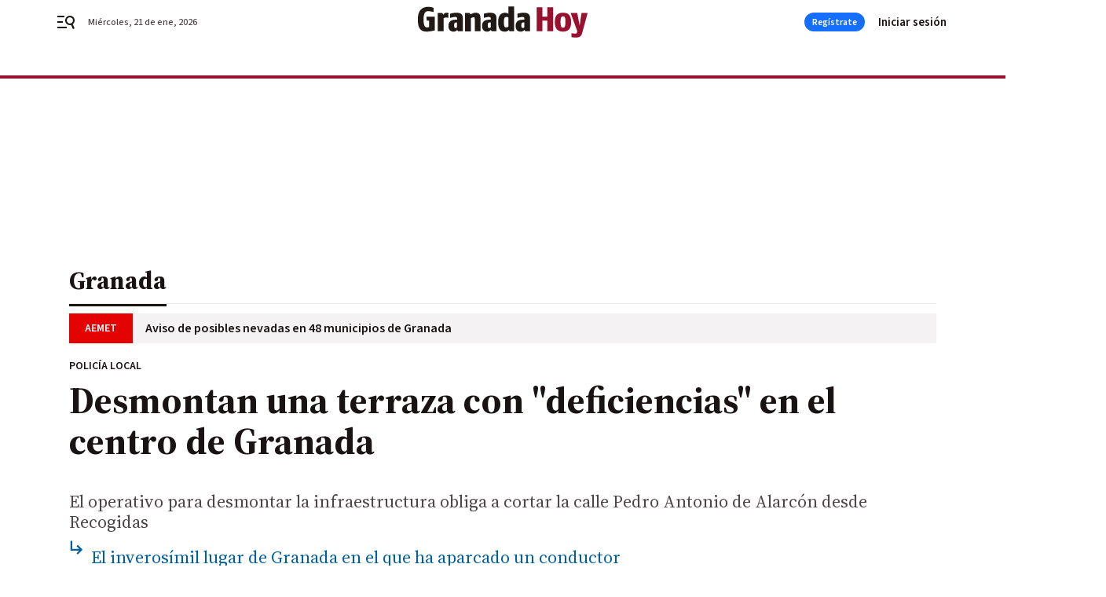

--- FILE ---
content_type: text/html; charset=UTF-8
request_url: https://www.granadahoy.com/granada/Desmontan-terraza-abandonada-centro-Granada-video_0_1773123482.html
body_size: 38381
content:



<!doctype html>
<html lang="es">
<head>
    <!-- bbnx generated at 2026-01-21T15:29:51+01:00 -->
    <meta charset="UTF-8">
    <meta name="viewport" content="width=device-width, initial-scale=1.0">
    <meta http-equiv="X-UA-Compatible" content="ie=edge">
    <meta name="generator" content="BBT bCube NX">

    <link rel="preconnect" href="https://fonts.googleapis.com">
<link rel="preconnect" href="https://fonts.gstatic.com" crossorigin>
<link href="https://fonts.googleapis.com/css2?family=Source+Sans+3:ital,wght@0,200..900;1,200..900&family=Source+Serif+4:ital,opsz,wght@0,8..60,200..900;1,8..60,200..900&display=swap" rel="stylesheet">

    <link rel="preload" href="/granadahoy/vendor.h-9f04c90ba4f98b79ed48.js" as="script">
    <link rel="preload" href="/granadahoy/app.h-d6679221cb122c54fa4d.js" as="script">
    <link rel="preload" href="/granadahoy/app.h-767ef693bd5667912eb0.css" as="style">

    <title>Desmontan una terraza con &quot;deficiencias&quot; en el centro de Granada</title>
    <meta name="description" content="El operativo para desmontar la infraestructura obliga a cortar la calle Pedro Antonio de Alarcón desde Recogidas">            <link rel="canonical" href="https://www.granadahoy.com/granada/Desmontan-terraza-abandonada-centro-Granada-video_0_1773123482.html">    
            
            <meta property="article:modified_time" content="2023-03-09T13:14:07+01:00">                    <meta property="article:published_time" content="2023-03-09T13:14:07+01:00">                    <meta property="article:section" content="Granada">                    <meta property="article:tag" content="Policía Local de Granada">                    <meta name="author" content="R. G.">                    <meta http-equiv="Content-Type" content="text/html; charset=UTF-8">                    <meta name="generator" content="BBT bCube NX">                    <meta name="keywords" content="Desmontan, terraza, abandonada, centro, Granada, video">                    <meta property="og:description" content="El operativo para desmontar la infraestructura obliga a cortar la calle Pedro Antonio de Alarcón desde Recogidas">                    <meta property="og:image" content="https://static.grupojoly.com/clip/9f031fa0-a79b-42bb-bcf4-82b63e43dbc4_facebook-aspect-ratio_default_0.jpg">                    <meta property="og:image:height" content="628">                    <meta property="og:image:width" content="1200">                    <meta property="og:site_name" content="Granada Hoy">                    <meta property="og:title" content="Desmontan una terraza con &quot;deficiencias&quot; en el centro de Granada">                    <meta property="og:type" content="article">                    <meta property="og:url" content="https://www.granadahoy.com/granada/Desmontan-terraza-abandonada-centro-Granada-video_0_1773123482.html">                    <meta name="publisher" content="Granada Hoy">                    <meta http-equiv="refresh" content="600">                    <meta name="robots" content="index,follow,max-image-preview:large">                    <meta name="twitter:card" content="summary_large_image">                    <meta name="twitter:description" content="El operativo para desmontar la infraestructura obliga a cortar la calle Pedro Antonio de Alarcón desde Recogidas">                    <meta name="twitter:image" content="https://static.grupojoly.com/clip/9f031fa0-a79b-42bb-bcf4-82b63e43dbc4_twitter-aspect-ratio_default_0.jpg">                    <meta name="twitter:title" content="Desmontan una terraza con &quot;deficiencias&quot; en el centro de Granada">                    <link rel="shortcut icon" href="https://static.grupojoly.com/clip/2ffbd30a-88f4-4fad-91d9-16dbe65b35e5_source-aspect-ratio_default_0.jpg" type="image/x-icon">                    <link rel="apple-touch-icon" href="https://static.grupojoly.com/joly/public/file/2024/0918/09/app-launcher-granada.png">                    <link href="https://www.granadahoy.com/granada/Desmontan-terraza-abandonada-centro-Granada-video_0_1773123482.amp.html" rel="amphtml">                    <meta property="mrf:canonical" content="https://www.granadahoy.com/granada/Desmontan-terraza-abandonada-centro-Granada-video_0_1773123482.html">                    <meta property="mrf:authors" content="Arantxa Asensio">                    <meta property="mrf:sections" content="Granada">                    <meta property="mrf:tags" content="noticia_id:7707785">                    <meta property="mrf:tags" content="fechapublicacion:20230309">                    <meta property="mrf:tags" content="lastmodify:aasensio">                    <meta property="mrf:tags" content="layout:noticias">                    <meta property="mrf:tags" content="accesstype:abierto">                    <meta property="mrf:tags" content="seotag:policía-local-de-granada">                    <meta property="mrf:tags" content="keywords:Desmontan;terraza;abandonada;centro;Granada;video">                    <meta property="mrf:tags" content="categoria:Granada">                    <meta property="mrf:tags" content="subcategoria:sinct">            
    
    <link rel="preconnect" href="https://static.grupojoly.com">
                                    <script type="application/ld+json">{"@context":"https:\/\/schema.org","@graph":[{"@context":"https:\/\/schema.org","@type":"NewsMediaOrganization","name":"Granada Hoy","url":"https:\/\/www.granadahoy.com","logo":{"@type":"ImageObject","url":"https:\/\/www.granadahoy.com\/static\/logos\/granadahoy.svg"},"sameAs":["https:\/\/www.facebook.com\/granadahoy\/","https:\/\/twitter.com\/granadahoy","https:\/\/www.instagram.com\/diariogranadahoy","https:\/\/www.youtube.com\/channel\/UCA9I6TSCxHK8dGvfmKNql9A"],"foundingDate":"2003-09-14T00:00:00+02:00","@id":"https:\/\/www.granadahoy.com#organization"},{"@context":"https:\/\/schema.org","@type":"BreadcrumbList","name":"Desmontan una terraza con \"deficiencias\" en el centro de Granada","itemListElement":[{"@type":"ListItem","position":1,"item":{"@type":"CollectionPage","url":"https:\/\/www.granadahoy.com","name":"Granada Hoy","@id":"https:\/\/www.granadahoy.com"}},{"@type":"ListItem","position":2,"item":{"@type":"CollectionPage","url":"https:\/\/www.granadahoy.com\/granada\/","name":"Granada","@id":"https:\/\/www.granadahoy.com\/granada\/"}},{"@type":"ListItem","position":3,"item":{"@type":"WebPage","url":"https:\/\/www.granadahoy.com\/granada\/Desmontan-terraza-abandonada-centro-Granada-video_0_1773123482.html","name":"Desmontan una terraza con \"deficiencias\" en el centro de Granada","@id":"https:\/\/www.granadahoy.com\/granada\/Desmontan-terraza-abandonada-centro-Granada-video_0_1773123482.html"}}],"@id":"https:\/\/www.granadahoy.com\/granada\/Desmontan-terraza-abandonada-centro-Granada-video_0_1773123482.html#breadcrumb"},{"@context":"https:\/\/schema.org","@type":"NewsArticle","headline":"Desmontan una terraza con \"deficiencias\" en el centro de Granada","url":"https:\/\/www.granadahoy.com:443\/granada\/Desmontan-terraza-abandonada-centro-Granada-video_0_1773123482.html","image":[{"@type":"ImageObject","url":"https:\/\/static.grupojoly.com\/clip\/9f031fa0-a79b-42bb-bcf4-82b63e43dbc4_source-aspect-ratio_1600w_0.jpg","width":1600,"height":2909,"name":"Retirada de una terraza en Granada"}],"datePublished":"2023-03-09T13:14:07+01:00","dateModified":"2023-03-09T13:14:07+01:00","publisher":{"@id":"https:\/\/www.granadahoy.com#organization"},"author":[{"@type":"Person","name":"R. G."}],"mainEntityOfPage":"https:\/\/www.granadahoy.com\/granada\/Desmontan-terraza-abandonada-centro-Granada-video_0_1773123482.html","isAccessibleForFree":true,"articleSection":["Granada"],"articleBody":"La Polic\u00eda Local de Granada y efectivos de Inagra han retirado esta ma\u00f1ana la estructura de una terraza de un local de restauraci\u00f3n en pleno centro. Para desmontar el armaz\u00f3n ha sido necesario incluso cortar el tr\u00e1fico en la calle Pedro Antonio de Alarc\u00f3n desde Recogidas. El establecimiento, en el local del n\u00famero 15 de la calle Pedro Antonio, dej\u00f3 la estructura con \"deficiencias\" seg\u00fan se\u00f1ala la Polic\u00eda Local en un comunicado remitido en redes sociales. El operativo para llevarse la terraza se ha desarrollado esta ma\u00f1ana. \"Esta ma\u00f1ana se ha cortado el tr\u00e1fico en calle Pedro Antonio de Alarc\u00f3n desde calle Recogidas debido a que nuestra #UnidadTerra ha estado retirando, con la colaboraci\u00f3n de INAGRA, la estructura de terraza abandonada en un establecimiento situado el el n\u00famero 15\", reza el comunicado. ","wordCount":146,"video":{"@type":"VideoObject","image":"https:\/\/static.grupojoly.com\/clip\/9f031fa0-a79b-42bb-bcf4-82b63e43dbc4_source-aspect-ratio_1600w_0.jpg","thumbnailUrl":"https:\/\/static.grupojoly.com\/clip\/9f031fa0-a79b-42bb-bcf4-82b63e43dbc4_source-aspect-ratio_1600w_0.jpg","uploadDate":"2023-03-09T13:12:21+01:00","contentUrl":"https:\/\/hls.diariodesevilla.es\/2023\/03\/09\/JOLVID20230309_0009\/,38793_54,38794_55,.mp4.urlset\/master.m3u8","name":"Retirada de una terraza en Granada","description":"El operativo para desmontar la infraestructura obliga a cortar la calle Pedro Antonio de Alarc\u00f3n desde Recogidas"},"name":"Desmontan una terraza con \"deficiencias\" en el centro de Granada","description":"El operativo para desmontar la infraestructura obliga a cortar la calle Pedro Antonio de Alarc\u00f3n desde Recogidas","keywords":["Polic\u00eda Local de Granada"]}]}</script>
                <!-- New cookie policies (Marfeel) -->
<script type="text/javascript">
    if (!window.didomiConfig) {
        window.didomiConfig = {};
    }
    if (!window.didomiConfig.notice) {
        window.didomiConfig.notice = {};
    }
    if (!window.didomiConfig.app) {
        window.didomiConfig.app = {};
    }

    // time in seconds pay to reject should be valid. In this example, one day in seconds is 86400.
    window.didomiConfig.app.deniedConsentDuration = 86400;
    window.didomiConfig.notice.enable = false;
</script>
<!-- End New cookie policies (Marfeel) -->

<!-- Didomi CMP -->
<script async type="text/javascript">window.gdprAppliesGlobally=true;(function(){function a(e){if(!window.frames[e]){if(document.body&&document.body.firstChild){var t=document.body;var n=document.createElement("iframe");n.style.display="none";n.name=e;n.title=e;t.insertBefore(n,t.firstChild)}
    else{setTimeout(function(){a(e)},5)}}}function e(n,r,o,c,s){function e(e,t,n,a){if(typeof n!=="function"){return}if(!window[r]){window[r]=[]}var i=false;if(s){i=s(e,t,n)}if(!i){window[r].push({command:e,parameter:t,callback:n,version:a})}}e.stub=true;function t(a){if(!window[n]||window[n].stub!==true){return}if(!a.data){return}
        var i=typeof a.data==="string";var e;try{e=i?JSON.parse(a.data):a.data}catch(t){return}if(e[o]){var r=e[o];window[n](r.command,r.parameter,function(e,t){var n={};n[c]={returnValue:e,success:t,callId:r.callId};a.source.postMessage(i?JSON.stringify(n):n,"*")},r.version)}}
        if(typeof window[n]!=="function"){window[n]=e;if(window.addEventListener){window.addEventListener("message",t,false)}else{window.attachEvent("onmessage",t)}}}e("__tcfapi","__tcfapiBuffer","__tcfapiCall","__tcfapiReturn");a("__tcfapiLocator");(function(e){
        var t=document.createElement("script");t.id="spcloader";t.type="text/javascript";t.async=true;t.src="https://sdk.privacy-center.org/"+e+"/loader.js?target="+document.location.hostname;t.charset="utf-8";var n=document.getElementsByTagName("script")[0];n.parentNode.insertBefore(t,n)})("6e7011c3-735d-4a5c-b4d8-c8b97a71fd01")})();</script>
<!-- End Didomi CMP -->
                                    <script>
    window.adMap = {"networkCode":"","adUnitPath":"","segmentation":{"site":"","domain":"https:\/\/www.granadahoy.com","id":"7707785","type":"content","subtype":"noticias","language":"es","category":["Granada"],"tags":["Polic\u00eda Local de Granada"],"authors":[],"geocont":""},"bannerTop":null,"bannerUnderHeader":{"type":"html","id":1000028,"slotType":"BANNER","minimumReservedHeightMobile":115,"minimumReservedHeightDesktop":265,"name":"Top, Int, Skin RC","active":true,"code":"<div id=\"top\" class=\"henneoHB\"><\/div>\n<div id=\"int\" class=\"henneoHB\"><\/div>\n<div id=\"skin\" class=\"henneoHB\"><\/div>"},"bannerFooter":null,"afterContent":null,"skyLeft":{"type":"html","id":1000027,"slotType":"SKY","minimumReservedHeightMobile":null,"minimumReservedHeightDesktop":600,"name":"Skyizda RC","active":true,"code":"<div id=\"skyizda\" class=\"henneoHB\"><\/div>"},"skyRight":{"type":"html","id":1000026,"slotType":"SKY","minimumReservedHeightMobile":null,"minimumReservedHeightDesktop":600,"name":"Skydcha RC","active":true,"code":"<div id=\"skydcha\" class=\"henneoHB\"><\/div>"},"outOfPage":null,"list":[{"index":3,"position":{"type":"html","id":1000058,"slotType":"RECTANGLE","minimumReservedHeightMobile":250,"minimumReservedHeightDesktop":450,"name":"Intext Contenidos Noticias GH","active":true,"code":"<div class=\"adv-intext\">\n<script>function a(r){try{for(;r.parent&&r!==r.parent;)r=r.parent;return r}catch(r){return null}}var n=a(window);if(n&&n.document&&n.document.body){var s=document.createElement(\"script\");s.setAttribute(\"data-gdpr-applies\", \"${gdpr}\");s.setAttribute(\"data-consent-string\", \"${gdpr_consent}\");s.src=\"https:\/\/static.sunmedia.tv\/integrations\/ab31bd4b-8504-478f-9cb5-f24e2f71b994\/ab31bd4b-8504-478f-9cb5-f24e2f71b994.js\",s.async=!0,n.document.body.appendChild(s)}<\/script> <\/script>\n<\/div>"}}],"vastUrl":"https:\/\/vast.sunmedia.tv\/df40fa1e-ea46-48aa-9f19-57533868f398?rnd=__timestamp__&gdpr=${gdpr}&gdpr_consent=${gdpr_consent}&referrerurl=__page-url__&rw=__player-width__&rh=__player-height__&cp.schain=${supply_chain}&t=${VALUE}","adMapName":"Admap Contenidos con columna derecha Desktop GH","underRecirculationBannerLeft":null,"underRecirculationBannerRight":null} || [];
    window.adMapMobile = {"networkCode":"","adUnitPath":"","segmentation":{"site":"","domain":"https:\/\/www.granadahoy.com","id":"7707785","type":"content","subtype":"noticias","language":"es","category":["Granada"],"tags":["Polic\u00eda Local de Granada"],"authors":[],"geocont":""},"bannerTop":{"type":"html","id":1000024,"slotType":"BANNER","minimumReservedHeightMobile":115,"minimumReservedHeightDesktop":265,"name":"Top, Int RC","active":true,"code":"<div id=\"top\" class=\"henneoHB\"><\/div>\n<div id=\"int\" class=\"henneoHB\"><\/div>"},"bannerUnderHeader":null,"bannerFooter":null,"afterContent":null,"skyLeft":null,"skyRight":null,"outOfPage":null,"list":[{"index":3,"position":{"type":"html","id":1000013,"slotType":"RECTANGLE","minimumReservedHeightMobile":600,"minimumReservedHeightDesktop":600,"name":"Right1 RC","active":true,"code":"<div class=\"henneoHB henneoHB-right\" ><\/div>"}},{"index":6,"position":{"type":"html","id":1000058,"slotType":"RECTANGLE","minimumReservedHeightMobile":250,"minimumReservedHeightDesktop":450,"name":"Intext Contenidos Noticias GH","active":true,"code":"<div class=\"adv-intext\">\n<script>function a(r){try{for(;r.parent&&r!==r.parent;)r=r.parent;return r}catch(r){return null}}var n=a(window);if(n&&n.document&&n.document.body){var s=document.createElement(\"script\");s.setAttribute(\"data-gdpr-applies\", \"${gdpr}\");s.setAttribute(\"data-consent-string\", \"${gdpr_consent}\");s.src=\"https:\/\/static.sunmedia.tv\/integrations\/ab31bd4b-8504-478f-9cb5-f24e2f71b994\/ab31bd4b-8504-478f-9cb5-f24e2f71b994.js\",s.async=!0,n.document.body.appendChild(s)}<\/script> <\/script>\n<\/div>"}},{"index":10,"position":{"type":"html","id":1000014,"slotType":"RECTANGLE","minimumReservedHeightMobile":600,"minimumReservedHeightDesktop":600,"name":"Right2 RC","active":true,"code":"<div class=\"henneoHB henneoHB-right\" ><\/div>"}},{"index":14,"position":{"type":"html","id":1000015,"slotType":"RECTANGLE","minimumReservedHeightMobile":600,"minimumReservedHeightDesktop":600,"name":"Right3 RC","active":true,"code":"<div class=\"henneoHB henneoHB-right\" ><\/div>"}},{"index":18,"position":{"type":"html","id":1000016,"slotType":"RECTANGLE","minimumReservedHeightMobile":600,"minimumReservedHeightDesktop":600,"name":"Right4 RC","active":true,"code":"<div class=\"henneoHB henneoHB-right\" ><\/div>"}}],"vastUrl":"https:\/\/vast.sunmedia.tv\/df40fa1e-ea46-48aa-9f19-57533868f398?rnd=__timestamp__&gdpr=${gdpr}&gdpr_consent=${gdpr_consent}&referrerurl=__page-url__&rw=__player-width__&rh=__player-height__&cp.schain=${supply_chain}&t=${VALUE}","adMapName":"Admap Contenidos Mobile GH","underRecirculationBannerLeft":null,"underRecirculationBannerRight":null} || [];
</script>
                        
            <!-- Tag per site - Google Analytics -->

    
    <!-- Google Analytics -->
    <script>
        window.dataLayer = window.dataLayer || [];
        window.dataLayer.push({
                        'site': 'grh',                        'categoria': 'Granada',                        'subcategoria': '',                        'secundarias': '',                        'section': 'Granada',                        'platform': 'Desktop',                        'layout': 'noticias',                        'createdby': 'aasensio',                        'titular': 'Desmontan-una-terraza-con-&quot;deficiencias&quot;-en-el-centro-de-Granada',                        'fechapublicacion': '20230309',                        'lastmodify': 'aasensio',                        'keywords': 'Desmontan,terraza,abandonada,centro,Granada,video',                        'noticia_id': '7707785',                        'seotag': 'policía-local-de-granada',                        'title': 'Desmontan una terraza con &quot;deficiencias&quot; en el centro de Granada',                        'firma': 'R. G.',                        'media_id': '409',                        'author': 'Arantxa Asensio',                        'user': 'aasensio',                        'image': 'https://static.grupojoly.com/clip/9f031fa0-a79b-42bb-bcf4-82b63e43dbc4_16-9-aspect-ratio_25p_0.jpg',                        'canonical': 'https://www.granadahoy.com/granada/Desmontan-terraza-abandonada-centro-Granada-video_0_1773123482.html',                        'template': 'normal',                        'op_column': '',                        'fechadeactualizacion': '2023-03-10 12:29:08',                        'accesstype': 'abierto',                        'mediatype': 'html_twitter',                        'user_logged': '0',                        'user_id': '',                        'ga_id': '',                        'su': '',                        'kid': ''                    });
    </script>
    <script>
    function updateDataLayerPlatform() {
        const isMobile = detectMob();
        if (isMobile) {
            window.dataLayer.push({ 'platform': 'Mobile' });
        }
    }

    function detectMob() {
        const toMatch = [
            /Android/i,
            /webOS/i,
            /iPhone/i,
            /iPad/i,
            /iPod/i,
            /BlackBerry/i,
            /Windows Phone/i
        ];

        return toMatch.some((toMatchItem) => {
            return navigator.userAgent.match(toMatchItem);
        });
    }

    updateDataLayerPlatform();
    </script>

    <!-- Google Tag Manager -->
    <script>
    window.jolTagManagerId = "GTM-57FMMR";
    (function (w, d, s, l, i) {
        w[l] = w[l] || [];
        w[l].push({ 'gtm.start': new Date().getTime(), event: 'gtm.js' });
        const f = d.getElementsByTagName(s)[0],
            j = d.createElement(s),
            dl = l != 'dataLayer' ? '&l=' + l : '';
        j.src = 'https://www.googletagmanager.com/gtm.js?id=' + i + dl;
        j.async = 'true';
        f.parentNode.insertBefore(j, f);
    })(window, document, 'script', 'dataLayer', 'GTM-57FMMR');
    </script>
    <!-- End Google Tag Manager -->

<!-- Google Tag Manager (Alayans -> Addoor) - https://mgr.bitban.com/issues/129004 -->
<script>(function(w,d,s,l,i){w[l]=w[l]||[]; w[l].push({'gtm.start':new Date().getTime(), event:'gtm.js'});var f=d.getElementsByTagName(s)[0],j=d.createElement(s), dl=l!='dataLayer'?'&l='+l:'';j.async=true;j.src='https://www.googletagmanager.com/gtm.js?id='+i+dl;f.parentNode.insertBefore(j,f);
    })(window,document, 'script', 'dataLayer', 'GTM-P3BNRJ4L'); </script>
<!-- End Google Tag Manager -->
    
                        <style>
        #related-7707785 {
            display: none;
        }
    </style>
    <link rel="preload" href="/granadahoy/brick/hot-topics-joly-default-brick.h-7149aa2a336c4862a095.css" as="style"><link rel="preload" href="/granadahoy/brick/header-joly-default-brick.h-f66ddb685ec491a2d51a.css" as="style"><link rel="preload" href="/granadahoy/brick/footer-joly-default-brick.h-23081ad91b02830b2baf.css" as="style"><link rel='stylesheet' href='/granadahoy/brick/hot-topics-joly-default-brick.h-7149aa2a336c4862a095.css'><link rel='stylesheet' href='/granadahoy/brick/header-joly-default-brick.h-f66ddb685ec491a2d51a.css'><link rel='stylesheet' href='/granadahoy/brick/footer-joly-default-brick.h-23081ad91b02830b2baf.css'>

    <link rel="stylesheet" href="/granadahoy/app.h-767ef693bd5667912eb0.css">

                
                                
                    <!-- Seedtag Config -->
<script defer>
!function(){window.hb_now=Date.now();var e=document.getElementsByTagName("script")[0],t="https://hb.20m.es/stable/config/grupojoly.com/desktop-mobile.min.js";
window.location.search.match(/hb_test=true/)&&(t=t.replace("/stable/","/test/"));var n=document.createElement("script");n.async=!0,n.src=t,e.parentNode.insertBefore(n,e)}();
</script>
<!-- Indigitall -->
<script defer type="text/javascript" src="/static/indigitall/sdk.min.js"></script>
<script defer type="text/javascript" src="/static/indigitall/worker.min.js"></script>
<!-- GFK -->

    
    <script defer type="text/javascript">
        var gfkS2sConf = {
            media: "GranadahoyWeb",
            url: "//es-config.sensic.net/s2s-web.js",
            type:     "WEB",
            logLevel: "none"
        };

        (function (w, d, c, s, id, v) {
            if (d.getElementById(id)) {
                return;
            }

            w.gfkS2sConf = c;
            w[id] = {};
            w[id].agents = [];
            var api = ["playStreamLive", "playStreamOnDemand", "stop", "skip", "screen", "volume", "impression"];
            w.gfks = (function () {
                function f(sA, e, cb) {
                    return function () {
                        sA.p = cb();
                        sA.queue.push({f: e, a: arguments});
                    };
                }
                function s(c, pId, cb) {
                    var sA = {queue: [], config: c, cb: cb, pId: pId};
                    for (var i = 0; i < api.length; i++) {
                        var e = api[i];
                        sA[e] = f(sA, e, cb);
                    }
                    return sA;
                }
                return s;
            }());
            w[id].getAgent = function (cb, pId) {
                var a = {
                    a: new w.gfks(c, pId || "", cb || function () {
                        return 0;
                    })
                };
                function g(a, e) {
                    return function () {
                        return a.a[e].apply(a.a, arguments);
                    }
                }
                for (var i = 0; i < api.length; i++) {
                    var e = api[i];
                    a[e] = g(a, e);
                }
                w[id].agents.push(a);
                return a;
            };

            var lJS = function (eId, url) {
                var tag = d.createElement(s);
                var el = d.getElementsByTagName(s)[0];
                tag.id = eId;
                tag.async = true;
                tag.type = 'text/javascript';
                tag.src = url;
                el.parentNode.insertBefore(tag, el);
            };

            if (c.hasOwnProperty(v)) {lJS(id + v, c[v]);}
            lJS(id, c.url);
        })(window, document, gfkS2sConf, 'script', 'gfkS2s', 'visUrl');
    </script>
    <script defer type="text/javascript">
        var agent = gfkS2s.getAgent();
        let c1 = window.location.hostname.replace("www.", "");
        let c2 = "homepage";
        if (window.location.pathname.length > 1) {
            c2 = window.location.pathname;
            if (window.location.pathname.lastIndexOf("/") > 0) {
                c2 = window.location.pathname.substring(1, window.location.pathname.lastIndexOf("/"));
            }
        }
        var customParams = {
            c1: c1,
            c2: c2
        }

        agent.impression("default", customParams);
    </script>
<!-- Marfeel head-->
<script defer type="text/javascript">
    function e(e){var t=!(arguments.length>1&&void 0!==arguments[1])||arguments[1],c=document.createElement("script");c.src=e,t?c.type="module":(c.async=!0,c.type="text/javascript",c.setAttribute("nomodule",""));var n=document.getElementsByTagName("script")[0];n.parentNode.insertBefore(c,n)}function t(t,c,n){var a,o,r;null!==(a=t.marfeel)&&void 0!==a||(t.marfeel={}),null!==(o=(r=t.marfeel).cmd)&&void 0!==o||(r.cmd=[]),t.marfeel.config=n,t.marfeel.config.accountId=c;var i="https://sdk.mrf.io/statics";e("".concat(i,"/marfeel-sdk.js?id=").concat(c),!0),e("".concat(i,"/marfeel-sdk.es5.js?id=").concat(c),!1)}!function(e,c){var n=arguments.length>2&&void 0!==arguments[2]?arguments[2]:{};t(e,c,n)}(window,3358,{} /*config*/);
</script>

<!-- Interstitial Adgage -->
    <script defer src="https://cdn.adkaora.space/grupojoly/generic/prod/adk-init.js" data-version="v3" type="text/javascript"></script>
<!-- Besocy head -->
<script>
(function(d,s,id,h,t){
    var js,r,djs = d.getElementsByTagName(s)[0];
    if (d.getElementById(id)) {return;}
    js = d.createElement('script');js.id =id;js.async=1;
    js.h=h;js.t=t;
    r=encodeURI(btoa(d.referrer));
    js.src="//"+h+"/pixel/js/"+t+"/"+r;
    djs.parentNode.insertBefore(js, djs);
}(document, 'script', 'dogtrack-pixel','joly.spxl.socy.es', 'JOLYOzD0eCrpfv'));
</script>
<!-- Besocy head -->

<!-- Permutive -->


        
<script defer type="text/javascript" src="https://cdns.gigya.com/js/gigya.js?apiKey=3_xnGDOKQhlk3AWEjt52tCmRrZVTZ1lkV38S2Uw4B591rLt7tBR946DRiqNdGtbWqD">
    {
        'lang': 'es',
        'sessionExpiration': 2592000,
    }
</script>
        
    <style>@media all and (max-width: 768px) {#id-bannerTop { min-height: 115px; }} </style>
<style>@media all and (min-width: 769px) {#id-bannerUnderHeader { min-height: 265px; }} </style>
<style>@media all and (min-width: 1100px) {#id-1000058-advertising--desktop { min-height: 486px; }} </style>
<style>@media all and (max-width: 1099px) {#id-1000013-advertising--mobile { min-height: 636px; }} </style>
</head>


<body class="web-mode granadahoy  sky-grid sky-grid-content">

  
      <!-- Global site tag (gtag.js) - Google Analytics -->

    <!-- Google Tag Manager (noscript) -->
    <noscript><iframe src="https://www.googletagmanager.com/ns.html?id=GTM-57FMMR"
                      height="0" width="0" style="display:none;visibility:hidden"></iframe></noscript>
    <!-- End Google Tag Manager (noscript) -->
  
        
            <!-- Begin comScore Tag -->
        <script>
            var _comscore = _comscore || [];
            _comscore.push({ c1: "2", c2: "14621244" });
            (function() {
                var s = document.createElement("script"), el = document.getElementsByTagName("script")[0]; s.async = true;
                s.src = "https://sb.scorecardresearch.com/cs/14621244/beacon.js";
                el.parentNode.insertBefore(s, el);
            })();
        </script>
        <noscript>
            <img src="https://sb.scorecardresearch.com/p?c1=2&c2=14621244&cv=3.6&cj=1" alt="comScore">
        </noscript>
        <!-- End comScore Tag -->
    
  
  
<div id="app">
    <page-variables :content-id="7707785"                    :running-in-showroom="false"
                    :site-url="&quot;https:\/\/www.granadahoy.com&quot;"
                    :site="{&quot;id&quot;:18,&quot;name&quot;:&quot;Granada Hoy&quot;,&quot;alias&quot;:&quot;granadahoy&quot;,&quot;url&quot;:&quot;https:\/\/www.granadahoy.com&quot;,&quot;staticUrl&quot;:null,&quot;scheme&quot;:&quot;https&quot;,&quot;mediaId&quot;:8}"
                    :preview="false"
                    :feature-flags="{&quot;CmsAuditLog.enabled&quot;:true,&quot;ManualContentIdInBoardsAndComposition.enabled&quot;:true,&quot;ShowLanguageToolFAB.Enabled&quot;:true}"></page-variables>
                                            <nx-paywall-manager :content-id="7707785"></nx-paywall-manager>
            <nx-paywall-version-testing></nx-paywall-version-testing>
            
            
                        <aside id="id-bannerTop" data-ad-type="bannerTop">
                <nx-advertising-position type="bannerTop"></nx-advertising-position>
            </aside>
            
            
            
        
            <div class="top_container">
                        <nav aria-label="Saltar al contenido">
                <a href="#content-body" tabindex="0" class="sr-only gl-accessibility">Ir al contenido</a>
            </nav>
            
                                            
                

            
                                            
                
<nx-header-joly-default inline-template>
    <header class="bbnx-header granadahoy  "
            :class="{
            'sticky': this.headerSticky,
            'stickeable': this.headerStickable,
            'open_menu': this.openMenu,
            'open_search': this.openSearch }">
        <div class="bbnx-header-wrapper">
            <button class="burger"
                    aria-expanded="false"
                    @click.stop="toggleMenu"
                    aria-label="header.menu.open">
                <span class="sr-only">header.menu.open</span>
                <svg width="24" height="24" viewBox="0 0 24 24" fill="none" xmlns="http://www.w3.org/2000/svg">
<path fill-rule="evenodd" clip-rule="evenodd" d="M10 4H1V6H10V4ZM13 18H1V20H13V18ZM1 11H8V13H1V11ZM22.6453 12.0163C23.7635 8.89772 22.15 5.46926 19.0388 4.35308C15.9275 3.23699 12.4933 4.85461 11.3627 7.96875C10.2322 11.0829 11.8322 14.5178 14.939 15.6462C16.1126 16.0666 17.3318 16.0999 18.4569 15.8118L20.8806 21L22.9881 20.0095L20.5604 14.812C21.4838 14.1292 22.2237 13.1761 22.6453 12.0163ZM13.3081 8.64794C14.061 6.60972 16.3173 5.56022 18.3531 6.30143C20.3991 7.05629 21.4422 9.32957 20.6794 11.3795L20.6208 11.5266C19.8047 13.463 17.6031 14.4318 15.6213 13.6973C13.5898 12.9445 12.5552 10.6862 13.3081 8.64794Z" fill="#1A1813"/>
</svg>

            </button>
            <span class="register-date register-date--xl A-100-500-500-N" v-text="dateTimeNow"></span>
                        <a href="/" class="logo" title="Ir a Granada Hoy">
                                                            <svg width="400" height="74" viewBox="0 0 400 74" fill="none" xmlns="http://www.w3.org/2000/svg">
<path d="M318.641 58.963H305.106V33.8043H293.613V58.963H280.077V2.1353H293.613V24.4829H305.106V2.1353H318.641V58.9687M361.17 37.1301C361.17 55.7786 351.849 59.6078 341.888 59.6078C331.928 59.6078 322.606 55.524 322.606 37.1301C322.606 18.7362 331.803 15.1615 341.888 15.1615C351.724 15.0314 361.046 18.8663 361.17 37.1301ZM347.635 37.1301C347.635 25.7612 345.972 23.7193 341.888 23.7193C338.059 23.7193 336.142 26.0157 336.142 37.1301C336.142 48.2445 338.568 50.5409 341.888 50.5409C345.209 50.5409 347.635 48.4991 347.635 37.1301ZM399.994 15.8006L387.353 62.1587C384.672 71.8648 380.328 73.5277 372.285 73.5277C368.834 73.5277 365.26 73.2732 361.815 72.7641L361.685 63.4427C361.685 63.4427 368.071 64.2063 370.882 64.2063C373.308 64.2063 374.332 63.8217 374.971 61.3952L375.611 58.7141L359.903 15.8006H375.356L381.227 45.4277L385.571 15.6706L400 15.8006H399.994Z" fill="#981230"/>
<path d="M39.9723 56.7911C39.9723 56.7911 29.6271 59.6022 21.8385 59.6022C13.1563 59.6022 0 59.0931 0 31.1233C0 4.9408 14.8136 1.36609 24.7798 1.36609C32.8229 1.36609 37.4213 3.92269 37.4213 3.92269V13.7531C33.3376 12.3504 28.9936 11.4567 24.6497 11.4567C18.3939 11.4567 13.5409 14.6468 13.5409 31.3778C13.5409 48.1088 18.1394 49.7661 22.0987 49.7661C23.6316 49.6416 25.1644 49.5116 26.6972 49.1269V33.7987H21.205L20.3114 24.4773H39.9779V56.7854M72.0315 27.4128C70.2442 26.7737 68.3268 26.5192 66.5394 26.5192C64.3674 26.5192 62.3255 27.1583 60.6626 28.4366V58.9574H47.1274V15.9251H57.9816L59.899 20.3935C59.899 20.3935 61.6864 15.1559 67.5632 15.1559C69.096 15.1559 70.7533 15.4104 72.1617 15.9195L72.0315 27.4128ZM94.7638 58.8273L92.7219 55.6372C90.8044 58.1938 87.7388 59.5965 84.6788 59.721C79.6957 59.721 72.1617 58.3182 72.1617 45.8011C72.1617 33.284 82.7613 31.6267 88.3836 31.6267H92.473V28.6911C92.473 26.2646 91.4492 25.1164 88.0046 25.1164C83.7908 25.1164 76.1266 27.4128 76.1266 27.4128V17.5767C76.1266 17.5767 83.4062 15.1502 90.8158 15.1502C99.498 15.1502 106.014 17.5767 106.014 28.1764V58.8273H94.7638ZM92.4674 38.0125L89.9108 38.1426C86.5906 38.2727 85.4424 39.6754 85.4424 45.292C85.4424 49.8905 86.7207 51.1688 88.7626 51.1688C90.0409 51.0387 91.3192 50.5297 92.4674 49.7661V38.0125ZM147.638 58.9574H134.103V29.3303C134.103 26.6492 133.594 25.88 131.422 25.88C128.61 25.88 125.036 27.9219 125.036 27.9219V59.0818H111.24V15.9251H121.97L124.527 19.2453C127.847 16.6887 131.936 15.1559 136.275 15.1559C143.554 15.1559 147.513 18.7306 147.513 26.5248L147.643 58.963L147.638 58.9574ZM185.184 58.8273H173.945L171.903 55.6372C169.985 58.1938 166.92 59.5965 163.854 59.721C158.871 59.721 151.337 58.3182 151.337 45.8011C151.337 33.284 161.937 31.6267 167.553 31.6267H171.767V28.6911C171.767 26.2646 170.743 25.1164 167.299 25.1164C163.085 25.1164 155.421 27.4128 155.421 27.4128V17.5767C155.421 17.5767 162.7 15.1502 170.11 15.1502C178.792 15.1502 185.308 17.5767 185.308 28.1764L185.178 58.8273H185.184ZM171.648 38.0125L169.092 38.1426C165.772 38.2727 164.623 39.6754 164.623 45.292C164.623 49.8905 165.902 51.1688 167.944 51.1688C169.346 51.0387 170.625 50.5297 171.648 49.7661V38.0125ZM226.949 58.8273H216.095L214.307 55.8917C211.881 58.4483 208.431 59.8511 204.986 59.721C199.109 59.721 189.149 58.4427 189.149 37.4978C189.149 16.553 200.772 15.2747 206.264 15.2747C208.821 15.2747 211.242 16.0382 213.289 17.4466V0.472412H226.824L226.955 58.833L226.949 58.8273ZM213.414 47.9731V26.259C212.011 25.4954 210.478 25.1108 208.945 25.1108C205.116 25.1108 202.689 26.3891 202.689 37.4978C202.689 48.6066 204.986 49.8849 208.306 49.8849C210.224 49.6303 212.011 48.9912 213.414 47.9674V47.9731ZM253.007 58.9574L250.965 55.6372C249.048 58.1938 245.988 59.5965 242.922 59.721C237.939 59.721 230.405 58.3182 230.405 45.8011C230.405 33.284 241.005 31.6267 246.627 31.6267H250.841V28.6911C250.841 26.2646 249.817 25.1164 246.372 25.1164C242.158 25.1164 234.494 27.4128 234.494 27.4128V17.5767C234.494 17.5767 241.774 15.1502 249.183 15.1502C257.866 15.1502 264.382 17.5767 264.382 28.1764L264.251 58.9574H253.007ZM250.711 38.0125L248.154 38.1426C244.834 38.2727 243.686 39.6754 243.686 45.292C243.686 49.8905 244.964 51.1688 247.006 51.1688C248.284 51.0387 249.562 50.5297 250.711 49.7661V38.0125Z" fill="#211915"/>
</svg>

                                                    </a>
                            <ul class="navigation">
                                            <li class="navigation-item">
                                                            <a class="navigation-item-title A-200-700-500-C" title="Granada"
                                   href="https://www.granadahoy.com/granada/"
                                                                      rel="noreferrer">
                                   Granada
                                                                   </a>
                                                                                </li>
                                            <li class="navigation-item">
                                                            <a class="navigation-item-title A-200-700-500-C" title="Provincia"
                                   href="https://www.granadahoy.com/provincia/"
                                                                      rel="noreferrer">
                                   Provincia
                                                                          <span class="navigation-item-icon"><svg height="5" viewBox="0 0 10 5" width="10" xmlns="http://www.w3.org/2000/svg"><path d="m0 0 5 5 5-5z"/></svg>
</span>
                                                                   </a>
                                                                                        <ul class="navigation-item-children" aria-expanded="true">
                                                                            <li>
                                                                                            <a class="navigation-item-children-title A-200-300-500-N"
                                                   title="Costa Tropical"
                                                   href="https://www.granadahoy.com/costa_tropical/"
                                                                                                       rel="noreferrer">
                                                   Costa Tropical
                                                </a>
                                                                                    </li>
                                                                            <li>
                                                                                            <a class="navigation-item-children-title A-200-300-500-N"
                                                   title="Sierra Nevada"
                                                   href="https://www.granadahoy.com/sierra_nevada/"
                                                                                                       rel="noreferrer">
                                                   Sierra Nevada
                                                </a>
                                                                                    </li>
                                                                    </ul>
                                                    </li>
                                            <li class="navigation-item">
                                                            <a class="navigation-item-title A-200-700-500-C" title="Vivir"
                                   href="https://www.granadahoy.com/vivir/"
                                                                      rel="noreferrer">
                                   Vivir
                                                                   </a>
                                                                                </li>
                                            <li class="navigation-item">
                                                            <a class="navigation-item-title A-200-700-500-C" title="Andalucía"
                                   href="https://www.granadahoy.com/andalucia/"
                                                                      rel="noreferrer">
                                   Andalucía
                                                                          <span class="navigation-item-icon"><svg height="5" viewBox="0 0 10 5" width="10" xmlns="http://www.w3.org/2000/svg"><path d="m0 0 5 5 5-5z"/></svg>
</span>
                                                                   </a>
                                                                                        <ul class="navigation-item-children" aria-expanded="true">
                                                                            <li>
                                                                                            <a class="navigation-item-children-title A-200-300-500-N"
                                                   title="Almería"
                                                   href="https://www.diariodealmeria.es/almeria/"
                                                   target="_blank"                                                    rel="noreferrer">
                                                   Almería
                                                </a>
                                                                                    </li>
                                                                            <li>
                                                                                            <a class="navigation-item-children-title A-200-300-500-N"
                                                   title="Cádiz"
                                                   href="https://www.diariodecadiz.es/cadiz/"
                                                   target="_blank"                                                    rel="noreferrer">
                                                   Cádiz
                                                </a>
                                                                                    </li>
                                                                            <li>
                                                                                            <a class="navigation-item-children-title A-200-300-500-N"
                                                   title="Córdoba"
                                                   href="https://www.eldiadecordoba.es/cordoba/"
                                                   target="_blank"                                                    rel="noreferrer">
                                                   Córdoba
                                                </a>
                                                                                    </li>
                                                                            <li>
                                                                                            <a class="navigation-item-children-title A-200-300-500-N"
                                                   title="Granada"
                                                   href="https://www.granadahoy.com/granada/"
                                                                                                       rel="noreferrer">
                                                   Granada
                                                </a>
                                                                                    </li>
                                                                            <li>
                                                                                            <a class="navigation-item-children-title A-200-300-500-N"
                                                   title="Huelva"
                                                   href="https://www.huelvainformacion.es/huelva/"
                                                   target="_blank"                                                    rel="noreferrer">
                                                   Huelva
                                                </a>
                                                                                    </li>
                                                                            <li>
                                                                                            <a class="navigation-item-children-title A-200-300-500-N"
                                                   title="Jaén"
                                                   href="https://www.jaenhoy.es/jaen/"
                                                   target="_blank"                                                    rel="noreferrer">
                                                   Jaén
                                                </a>
                                                                                    </li>
                                                                            <li>
                                                                                            <a class="navigation-item-children-title A-200-300-500-N"
                                                   title="Málaga"
                                                   href="https://www.malagahoy.es/malaga/"
                                                   target="_blank"                                                    rel="noreferrer">
                                                   Málaga
                                                </a>
                                                                                    </li>
                                                                            <li>
                                                                                            <a class="navigation-item-children-title A-200-300-500-N"
                                                   title="Sevilla"
                                                   href="https://www.diariodesevilla.es/sevilla/"
                                                   target="_blank"                                                    rel="noreferrer">
                                                   Sevilla
                                                </a>
                                                                                    </li>
                                                                    </ul>
                                                    </li>
                                            <li class="navigation-item">
                                                            <a class="navigation-item-title A-200-700-500-C" title="Economía"
                                   href="https://www.granadahoy.com/economia/"
                                                                      rel="noreferrer">
                                   Economía
                                                                   </a>
                                                                                </li>
                                            <li class="navigation-item">
                                                            <a class="navigation-item-title A-200-700-500-C" title="Actual"
                                   href="https://www.granadahoy.com/ocio/"
                                                                      rel="noreferrer">
                                   Actual
                                                                          <span class="navigation-item-icon"><svg height="5" viewBox="0 0 10 5" width="10" xmlns="http://www.w3.org/2000/svg"><path d="m0 0 5 5 5-5z"/></svg>
</span>
                                                                   </a>
                                                                                        <ul class="navigation-item-children" aria-expanded="true">
                                                                            <li>
                                                                                            <a class="navigation-item-children-title A-200-300-500-N"
                                                   title="Festival de Granada"
                                                   href="https://www.granadahoy.com/festival_internacional_de_musica_y_danza/"
                                                                                                       rel="noreferrer">
                                                   Festival de Granada
                                                </a>
                                                                                    </li>
                                                                    </ul>
                                                    </li>
                                            <li class="navigation-item">
                                                            <a class="navigation-item-title A-200-700-500-C" title="Sociedad"
                                   href="https://www.granadahoy.com/sociedad/"
                                                                      rel="noreferrer">
                                   Sociedad
                                                                          <span class="navigation-item-icon"><svg height="5" viewBox="0 0 10 5" width="10" xmlns="http://www.w3.org/2000/svg"><path d="m0 0 5 5 5-5z"/></svg>
</span>
                                                                   </a>
                                                                                        <ul class="navigation-item-children" aria-expanded="true">
                                                                            <li>
                                                                                            <a class="navigation-item-children-title A-200-300-500-N"
                                                   title="Salud"
                                                   href="https://www.granadahoy.com/salud/"
                                                                                                       rel="noreferrer">
                                                   Salud
                                                </a>
                                                                                    </li>
                                                                            <li>
                                                                                            <a class="navigation-item-children-title A-200-300-500-N"
                                                   title="Medio Ambiente"
                                                   href="https://www.granadahoy.com/medio-ambiente/"
                                                                                                       rel="noreferrer">
                                                   Medio Ambiente
                                                </a>
                                                                                    </li>
                                                                            <li>
                                                                                            <a class="navigation-item-children-title A-200-300-500-N"
                                                   title="Motor"
                                                   href="https://www.granadahoy.com/motor/"
                                                                                                       rel="noreferrer">
                                                   Motor
                                                </a>
                                                                                    </li>
                                                                            <li>
                                                                                            <a class="navigation-item-children-title A-200-300-500-N"
                                                   title="Tecnología y Ciencia"
                                                   href="https://www.granadahoy.com/tecnologia/"
                                                                                                       rel="noreferrer">
                                                   Tecnología y Ciencia
                                                </a>
                                                                                    </li>
                                                                            <li>
                                                                                            <a class="navigation-item-children-title A-200-300-500-N"
                                                   title="De compras"
                                                   href="https://www.diariodesevilla.es/de_compras/"
                                                                                                       rel="noreferrer">
                                                   De compras
                                                </a>
                                                                                    </li>
                                                                    </ul>
                                                    </li>
                                            <li class="navigation-item">
                                                            <a class="navigation-item-title A-200-700-500-C" title="Deportes"
                                   href="https://www.granadahoy.com/deportes/"
                                                                      rel="noreferrer">
                                   Deportes
                                                                          <span class="navigation-item-icon"><svg height="5" viewBox="0 0 10 5" width="10" xmlns="http://www.w3.org/2000/svg"><path d="m0 0 5 5 5-5z"/></svg>
</span>
                                                                   </a>
                                                                                        <ul class="navigation-item-children" aria-expanded="true">
                                                                            <li>
                                                                                            <a class="navigation-item-children-title A-200-300-500-N"
                                                   title="Granada CF"
                                                   href="https://www.granadahoy.com/granadacf/"
                                                                                                       rel="noreferrer">
                                                   Granada CF
                                                </a>
                                                                                    </li>
                                                                            <li>
                                                                                            <a class="navigation-item-children-title A-200-300-500-N"
                                                   title="Covirán Granada"
                                                   href="https://www.granadahoy.com/coviran-granada/"
                                                                                                       rel="noreferrer">
                                                   Covirán Granada
                                                </a>
                                                                                    </li>
                                                                    </ul>
                                                    </li>
                                            <li class="navigation-item">
                                                            <a class="navigation-item-title A-200-700-500-C" title="Opinión"
                                   href="https://www.granadahoy.com/opinion/"
                                                                      rel="noreferrer">
                                   Opinión
                                                                          <span class="navigation-item-icon"><svg height="5" viewBox="0 0 10 5" width="10" xmlns="http://www.w3.org/2000/svg"><path d="m0 0 5 5 5-5z"/></svg>
</span>
                                                                   </a>
                                                                                        <ul class="navigation-item-children" aria-expanded="true">
                                                                            <li>
                                                                                            <a class="navigation-item-children-title A-200-300-500-N"
                                                   title="Editorial"
                                                   href="https://www.granadahoy.com/opinion/editorial/"
                                                                                                       rel="noreferrer">
                                                   Editorial
                                                </a>
                                                                                    </li>
                                                                            <li>
                                                                                            <a class="navigation-item-children-title A-200-300-500-N"
                                                   title="Artículos"
                                                   href="https://www.granadahoy.com/opinion/articulos/"
                                                                                                       rel="noreferrer">
                                                   Artículos
                                                </a>
                                                                                    </li>
                                                                            <li>
                                                                                            <a class="navigation-item-children-title A-200-300-500-N"
                                                   title="Tribuna"
                                                   href="https://www.granadahoy.com/opinion/tribuna/"
                                                                                                       rel="noreferrer">
                                                   Tribuna
                                                </a>
                                                                                    </li>
                                                                            <li>
                                                                                            <a class="navigation-item-children-title A-200-300-500-N"
                                                   title="Análisis"
                                                   href="https://www.granadahoy.com/opinion/analisis/"
                                                                                                       rel="noreferrer">
                                                   Análisis
                                                </a>
                                                                                    </li>
                                                                    </ul>
                                                    </li>
                                    </ul>
            
            <nx-header-user-button v-if="webHasUsers"
                                   site-url="https://www.granadahoy.com"
                                   class="user  header-user-button--right">
            </nx-header-user-button>
            <div class="register">
                <span v-if="!currentUser" class="register-date register-date--xs A-100-500-500-N" v-text="dateTimeNow"></span>
                <button v-cloak v-if="!currentUser && webHasUsers && viewButtonRegister" class="register-button A-100-700-500-N"
                        @click="goToRegister">Regístrate</button>
            </div>
        </div>

        <div class="burger-menu">
            <div class="burger-menu-header">
                <button class="burger-menu-header--close"
                        aria-expanded="false"
                        @click="closeMenuAndSearch"
                        aria-label="Cerrar navegación">
                    <svg height="10" viewBox="0 0 12 10" width="12" xmlns="http://www.w3.org/2000/svg"><path d="m17 8.00714286-1.0071429-1.00714286-3.9928571 3.9928571-3.99285714-3.9928571-1.00714286 1.00714286 3.9928571 3.99285714-3.9928571 3.9928571 1.00714286 1.0071429 3.99285714-3.9928571 3.9928571 3.9928571 1.0071429-1.0071429-3.9928571-3.9928571z" transform="translate(-6 -7)"/></svg>
                </button>
                <a href="/" class="burger-menu-header--logo"
                   aria-hidden="true">
                                            <svg width="400" height="74" viewBox="0 0 400 74" fill="none" xmlns="http://www.w3.org/2000/svg">
<path d="M318.641 58.963H305.106V33.8043H293.613V58.963H280.077V2.1353H293.613V24.4829H305.106V2.1353H318.641V58.9687M361.17 37.1301C361.17 55.7786 351.849 59.6078 341.888 59.6078C331.928 59.6078 322.606 55.524 322.606 37.1301C322.606 18.7362 331.803 15.1615 341.888 15.1615C351.724 15.0314 361.046 18.8663 361.17 37.1301ZM347.635 37.1301C347.635 25.7612 345.972 23.7193 341.888 23.7193C338.059 23.7193 336.142 26.0157 336.142 37.1301C336.142 48.2445 338.568 50.5409 341.888 50.5409C345.209 50.5409 347.635 48.4991 347.635 37.1301ZM399.994 15.8006L387.353 62.1587C384.672 71.8648 380.328 73.5277 372.285 73.5277C368.834 73.5277 365.26 73.2732 361.815 72.7641L361.685 63.4427C361.685 63.4427 368.071 64.2063 370.882 64.2063C373.308 64.2063 374.332 63.8217 374.971 61.3952L375.611 58.7141L359.903 15.8006H375.356L381.227 45.4277L385.571 15.6706L400 15.8006H399.994Z" fill="#981230"/>
<path d="M39.9723 56.7911C39.9723 56.7911 29.6271 59.6022 21.8385 59.6022C13.1563 59.6022 0 59.0931 0 31.1233C0 4.9408 14.8136 1.36609 24.7798 1.36609C32.8229 1.36609 37.4213 3.92269 37.4213 3.92269V13.7531C33.3376 12.3504 28.9936 11.4567 24.6497 11.4567C18.3939 11.4567 13.5409 14.6468 13.5409 31.3778C13.5409 48.1088 18.1394 49.7661 22.0987 49.7661C23.6316 49.6416 25.1644 49.5116 26.6972 49.1269V33.7987H21.205L20.3114 24.4773H39.9779V56.7854M72.0315 27.4128C70.2442 26.7737 68.3268 26.5192 66.5394 26.5192C64.3674 26.5192 62.3255 27.1583 60.6626 28.4366V58.9574H47.1274V15.9251H57.9816L59.899 20.3935C59.899 20.3935 61.6864 15.1559 67.5632 15.1559C69.096 15.1559 70.7533 15.4104 72.1617 15.9195L72.0315 27.4128ZM94.7638 58.8273L92.7219 55.6372C90.8044 58.1938 87.7388 59.5965 84.6788 59.721C79.6957 59.721 72.1617 58.3182 72.1617 45.8011C72.1617 33.284 82.7613 31.6267 88.3836 31.6267H92.473V28.6911C92.473 26.2646 91.4492 25.1164 88.0046 25.1164C83.7908 25.1164 76.1266 27.4128 76.1266 27.4128V17.5767C76.1266 17.5767 83.4062 15.1502 90.8158 15.1502C99.498 15.1502 106.014 17.5767 106.014 28.1764V58.8273H94.7638ZM92.4674 38.0125L89.9108 38.1426C86.5906 38.2727 85.4424 39.6754 85.4424 45.292C85.4424 49.8905 86.7207 51.1688 88.7626 51.1688C90.0409 51.0387 91.3192 50.5297 92.4674 49.7661V38.0125ZM147.638 58.9574H134.103V29.3303C134.103 26.6492 133.594 25.88 131.422 25.88C128.61 25.88 125.036 27.9219 125.036 27.9219V59.0818H111.24V15.9251H121.97L124.527 19.2453C127.847 16.6887 131.936 15.1559 136.275 15.1559C143.554 15.1559 147.513 18.7306 147.513 26.5248L147.643 58.963L147.638 58.9574ZM185.184 58.8273H173.945L171.903 55.6372C169.985 58.1938 166.92 59.5965 163.854 59.721C158.871 59.721 151.337 58.3182 151.337 45.8011C151.337 33.284 161.937 31.6267 167.553 31.6267H171.767V28.6911C171.767 26.2646 170.743 25.1164 167.299 25.1164C163.085 25.1164 155.421 27.4128 155.421 27.4128V17.5767C155.421 17.5767 162.7 15.1502 170.11 15.1502C178.792 15.1502 185.308 17.5767 185.308 28.1764L185.178 58.8273H185.184ZM171.648 38.0125L169.092 38.1426C165.772 38.2727 164.623 39.6754 164.623 45.292C164.623 49.8905 165.902 51.1688 167.944 51.1688C169.346 51.0387 170.625 50.5297 171.648 49.7661V38.0125ZM226.949 58.8273H216.095L214.307 55.8917C211.881 58.4483 208.431 59.8511 204.986 59.721C199.109 59.721 189.149 58.4427 189.149 37.4978C189.149 16.553 200.772 15.2747 206.264 15.2747C208.821 15.2747 211.242 16.0382 213.289 17.4466V0.472412H226.824L226.955 58.833L226.949 58.8273ZM213.414 47.9731V26.259C212.011 25.4954 210.478 25.1108 208.945 25.1108C205.116 25.1108 202.689 26.3891 202.689 37.4978C202.689 48.6066 204.986 49.8849 208.306 49.8849C210.224 49.6303 212.011 48.9912 213.414 47.9674V47.9731ZM253.007 58.9574L250.965 55.6372C249.048 58.1938 245.988 59.5965 242.922 59.721C237.939 59.721 230.405 58.3182 230.405 45.8011C230.405 33.284 241.005 31.6267 246.627 31.6267H250.841V28.6911C250.841 26.2646 249.817 25.1164 246.372 25.1164C242.158 25.1164 234.494 27.4128 234.494 27.4128V17.5767C234.494 17.5767 241.774 15.1502 249.183 15.1502C257.866 15.1502 264.382 17.5767 264.382 28.1764L264.251 58.9574H253.007ZM250.711 38.0125L248.154 38.1426C244.834 38.2727 243.686 39.6754 243.686 45.292C243.686 49.8905 244.964 51.1688 247.006 51.1688C248.284 51.0387 249.562 50.5297 250.711 49.7661V38.0125Z" fill="#211915"/>
</svg>

                                    </a>
                <button class="burger-menu-header--search"
                        aria-expanded="false"
                        @click="toggleSearch"
                        aria-label="Busca continguts">
                    <svg height="24" viewBox="0 0 24 24" width="24" xmlns="http://www.w3.org/2000/svg"><path d="m10.33 2c4.611-.018 8.367 3.718 8.395 8.35.002 1.726-.511 3.332-1.395 4.67l5.67 5.672-2.288 2.308-5.66-5.662c-1.337.916-2.95 1.454-4.69 1.462-4.612 0-8.352-3.751-8.362-8.384-.009-4.632 3.718-8.398 8.33-8.416zm.033 2.888c-3.022-.002-5.477 2.454-5.488 5.492-.011 3.039 2.426 5.513 5.448 5.533 2.95.019 5.371-2.305 5.514-5.24l.006-.221c.019-3.059-2.437-5.548-5.48-5.564z"/></svg>
                </button>
            </div>

            <nav v-click-outside="closeMenu" aria-label="Navegación principal">
                                    <ul class="navigation">
                                                    <li class="navigation-item">
                                <a class="navigation-item-title A-400-700-500-N" title="Granada"
                                   href="https://www.granadahoy.com/granada/"
                                                                                                            rel="noreferrer">
                                    Granada
                                    <span
                                        class="navigation-item-icon"><svg height="5" viewBox="0 0 10 5" width="10" xmlns="http://www.w3.org/2000/svg"><path d="m0 0 5 5 5-5z"/></svg>
</span>                                </a>
                                                                    <ul class="navigation-item-children" aria-expanded="true">
                                                                                    <li><a class="navigation-item-children-title A-300-300-500-N"
                                                   title="Noticias Granada"
                                                   href="https://www.granadahoy.com/granada/"                                                                                                        rel="noreferrer">
                                                    Noticias Granada
                                                </a>
                                            </li>
                                                                                    <li><a class="navigation-item-children-title A-300-300-500-N"
                                                   title="Vivir en Granada"
                                                   href="https://www.granadahoy.com/vivir/"                                                                                                        rel="noreferrer">
                                                    Vivir en Granada
                                                </a>
                                            </li>
                                                                                    <li><a class="navigation-item-children-title A-300-300-500-N"
                                                   title="Provincia de Granada"
                                                   href="https://www.granadahoy.com/provincia/"                                                                                                        rel="noreferrer">
                                                    Provincia de Granada
                                                </a>
                                            </li>
                                                                                    <li><a class="navigation-item-children-title A-300-300-500-N"
                                                   title="Corpus"
                                                   href="https://www.granadahoy.com/corpus/"                                                                                                        rel="noreferrer">
                                                    Corpus
                                                </a>
                                            </li>
                                                                                    <li><a class="navigation-item-children-title A-300-300-500-N"
                                                   title="Semana Santa"
                                                   href="https://www.granadahoy.com/semanasanta/"                                                                                                        rel="noreferrer">
                                                    Semana Santa
                                                </a>
                                            </li>
                                                                            </ul>
                                                            </li>
                                                    <li class="navigation-item">
                                <a class="navigation-item-title A-400-700-500-N" title="Panorama"
                                    tabindex="0"
                                                                                                            rel="noreferrer">
                                    Panorama
                                    <span
                                        class="navigation-item-icon"><svg height="5" viewBox="0 0 10 5" width="10" xmlns="http://www.w3.org/2000/svg"><path d="m0 0 5 5 5-5z"/></svg>
</span>                                </a>
                                                                    <ul class="navigation-item-children" aria-expanded="true">
                                                                                    <li><a class="navigation-item-children-title A-300-300-500-N"
                                                   title="Andalucía"
                                                   href="https://www.granadahoy.com/andalucia/"                                                                                                        rel="noreferrer">
                                                    Andalucía
                                                </a>
                                            </li>
                                                                                    <li><a class="navigation-item-children-title A-300-300-500-N"
                                                   title="España"
                                                   href="https://www.granadahoy.com/espana/"                                                                                                        rel="noreferrer">
                                                    España
                                                </a>
                                            </li>
                                                                                    <li><a class="navigation-item-children-title A-300-300-500-N"
                                                   title="Economía"
                                                   href="https://www.granadahoy.com/economia/"                                                                                                        rel="noreferrer">
                                                    Economía
                                                </a>
                                            </li>
                                                                                    <li><a class="navigation-item-children-title A-300-300-500-N"
                                                   title="Mundo"
                                                   href="https://www.granadahoy.com/mundo/"                                                                                                        rel="noreferrer">
                                                    Mundo
                                                </a>
                                            </li>
                                                                                    <li><a class="navigation-item-children-title A-300-300-500-N"
                                                   title="Entrevistas"
                                                   href="https://www.granadahoy.com/entrevistas/"                                                                                                        rel="noreferrer">
                                                    Entrevistas
                                                </a>
                                            </li>
                                                                            </ul>
                                                            </li>
                                                    <li class="navigation-item">
                                <a class="navigation-item-title A-400-700-500-N" title="Sociedad"
                                   href="https://www.granadahoy.com/sociedad/"
                                                                                                            rel="noreferrer">
                                    Sociedad
                                    <span
                                        class="navigation-item-icon"><svg height="5" viewBox="0 0 10 5" width="10" xmlns="http://www.w3.org/2000/svg"><path d="m0 0 5 5 5-5z"/></svg>
</span>                                </a>
                                                                    <ul class="navigation-item-children" aria-expanded="true">
                                                                                    <li><a class="navigation-item-children-title A-300-300-500-N"
                                                   title="Noticias Sociedad"
                                                   href="https://www.granadahoy.com/sociedad/"                                                                                                        rel="noreferrer">
                                                    Noticias Sociedad
                                                </a>
                                            </li>
                                                                                    <li><a class="navigation-item-children-title A-300-300-500-N"
                                                   title="Salud"
                                                   href="https://www.granadahoy.com/salud/"                                                                                                        rel="noreferrer">
                                                    Salud
                                                </a>
                                            </li>
                                                                                    <li><a class="navigation-item-children-title A-300-300-500-N"
                                                   title="Medio ambiente"
                                                   href="https://www.granadahoy.com/medio-ambiente/"                                                                                                        rel="noreferrer">
                                                    Medio ambiente
                                                </a>
                                            </li>
                                                                                    <li><a class="navigation-item-children-title A-300-300-500-N"
                                                   title="Motor"
                                                   href="https://www.granadahoy.com/motor/"                                                                                                        rel="noreferrer">
                                                    Motor
                                                </a>
                                            </li>
                                                                                    <li><a class="navigation-item-children-title A-300-300-500-N"
                                                   title="De compras"
                                                   href="https://www.diariodesevilla.es/de_compras/"                                                                                                        rel="noreferrer">
                                                    De compras
                                                </a>
                                            </li>
                                                                                    <li><a class="navigation-item-children-title A-300-300-500-N"
                                                   title="Gastronomía"
                                                   href="https://www.granadahoy.com/con_cuchillo_y_tenedor/"                                                                                                        rel="noreferrer">
                                                    Gastronomía
                                                </a>
                                            </li>
                                                                                    <li><a class="navigation-item-children-title A-300-300-500-N"
                                                   title="Wappíssima"
                                                   href="https://www.diariodesevilla.es/wappissima/"                                                    target="_blank"                                                    rel="noreferrer">
                                                    Wappíssima
                                                </a>
                                            </li>
                                                                                    <li><a class="navigation-item-children-title A-300-300-500-N"
                                                   title="BC Noticias"
                                                   href="https://www.granadahoy.com/bc-granada/"                                                                                                        rel="noreferrer">
                                                    BC Noticias
                                                </a>
                                            </li>
                                                                            </ul>
                                                            </li>
                                                    <li class="navigation-item">
                                <a class="navigation-item-title A-400-700-500-N" title="Deportes"
                                   href="https://www.granadahoy.com/deportes/"
                                                                                                            rel="noreferrer">
                                    Deportes
                                    <span
                                        class="navigation-item-icon"><svg height="5" viewBox="0 0 10 5" width="10" xmlns="http://www.w3.org/2000/svg"><path d="m0 0 5 5 5-5z"/></svg>
</span>                                </a>
                                                                    <ul class="navigation-item-children" aria-expanded="true">
                                                                                    <li><a class="navigation-item-children-title A-300-300-500-N"
                                                   title="Granada CF"
                                                   href="https://www.granadahoy.com/granadacf/"                                                                                                        rel="noreferrer">
                                                    Granada CF
                                                </a>
                                            </li>
                                                                                    <li><a class="navigation-item-children-title A-300-300-500-N"
                                                   title="Covirán Granada"
                                                   href="https://www.granadahoy.com/coviran-granada/"                                                                                                        rel="noreferrer">
                                                    Covirán Granada
                                                </a>
                                            </li>
                                                                                    <li><a class="navigation-item-children-title A-300-300-500-N"
                                                   title="Noticias deportes"
                                                   href="https://www.granadahoy.com/deportes/"                                                                                                        rel="noreferrer">
                                                    Noticias deportes
                                                </a>
                                            </li>
                                                                            </ul>
                                                            </li>
                                                    <li class="navigation-item">
                                <a class="navigation-item-title A-400-700-500-N" title="Cultura y Ocio"
                                    tabindex="0"
                                                                                                            rel="noreferrer">
                                    Cultura y Ocio
                                    <span
                                        class="navigation-item-icon"><svg height="5" viewBox="0 0 10 5" width="10" xmlns="http://www.w3.org/2000/svg"><path d="m0 0 5 5 5-5z"/></svg>
</span>                                </a>
                                                                    <ul class="navigation-item-children" aria-expanded="true">
                                                                                    <li><a class="navigation-item-children-title A-300-300-500-N"
                                                   title="Actual"
                                                   href="https://www.granadahoy.com/ocio/"                                                                                                        rel="noreferrer">
                                                    Actual
                                                </a>
                                            </li>
                                                                                    <li><a class="navigation-item-children-title A-300-300-500-N"
                                                   title="Pasarela"
                                                   href="https://www.granadahoy.com/gente/"                                                                                                        rel="noreferrer">
                                                    Pasarela
                                                </a>
                                            </li>
                                                                                    <li><a class="navigation-item-children-title A-300-300-500-N"
                                                   title="TV-Comunicación"
                                                   href="https://www.granadahoy.com/television/"                                                                                                        rel="noreferrer">
                                                    TV-Comunicación
                                                </a>
                                            </li>
                                                                                    <li><a class="navigation-item-children-title A-300-300-500-N"
                                                   title="Turismo y viajes"
                                                   href="https://www.diariodesevilla.es/turismo/"                                                    target="_blank"                                                    rel="noreferrer">
                                                    Turismo y viajes
                                                </a>
                                            </li>
                                                                                    <li><a class="navigation-item-children-title A-300-300-500-N"
                                                   title="Festival de Granada"
                                                   href="https://www.granadahoy.com/festival_internacional_de_musica_y_danza/"                                                                                                        rel="noreferrer">
                                                    Festival de Granada
                                                </a>
                                            </li>
                                                                            </ul>
                                                            </li>
                                                    <li class="navigation-item">
                                <a class="navigation-item-title A-400-700-500-N" title="Toros"
                                   href="https://www.granadahoy.com/toros/"
                                                                                                            rel="noreferrer">
                                    Toros
                                    <span
                                        class="navigation-item-icon"><svg height="5" viewBox="0 0 10 5" width="10" xmlns="http://www.w3.org/2000/svg"><path d="m0 0 5 5 5-5z"/></svg>
</span>                                </a>
                                                                    <ul class="navigation-item-children" aria-expanded="true">
                                                                                    <li><a class="navigation-item-children-title A-300-300-500-N"
                                                   title="Noticias toros"
                                                   href="https://www.granadahoy.com/toros/"                                                                                                        rel="noreferrer">
                                                    Noticias toros
                                                </a>
                                            </li>
                                                                            </ul>
                                                            </li>
                                                    <li class="navigation-item">
                                <a class="navigation-item-title A-400-700-500-N" title="Tecnología"
                                   href="https://www.granadahoy.com/tecnologia/"
                                                                                                            rel="noreferrer">
                                    Tecnología
                                    <span
                                        class="navigation-item-icon"><svg height="5" viewBox="0 0 10 5" width="10" xmlns="http://www.w3.org/2000/svg"><path d="m0 0 5 5 5-5z"/></svg>
</span>                                </a>
                                                                    <ul class="navigation-item-children" aria-expanded="true">
                                                                                    <li><a class="navigation-item-children-title A-300-300-500-N"
                                                   title="Noticias Tecnología"
                                                   href="https://www.granadahoy.com/tecnologia/"                                                                                                        rel="noreferrer">
                                                    Noticias Tecnología
                                                </a>
                                            </li>
                                                                                    <li><a class="navigation-item-children-title A-300-300-500-N"
                                                   title="Videojuegos"
                                                   href="https://www.granadahoy.com/videojuegos/"                                                                                                        rel="noreferrer">
                                                    Videojuegos
                                                </a>
                                            </li>
                                                                                    <li><a class="navigation-item-children-title A-300-300-500-N"
                                                   title="Suplemento Tecnológico"
                                                   href="https://www.granadahoy.com/suplementotecnologico/"                                                                                                        rel="noreferrer">
                                                    Suplemento Tecnológico
                                                </a>
                                            </li>
                                                                            </ul>
                                                            </li>
                                                    <li class="navigation-item">
                                <a class="navigation-item-title A-400-700-500-N" title="Opinión"
                                   href="https://www.granadahoy.com/opinion/"
                                                                                                            rel="noreferrer">
                                    Opinión
                                    <span
                                        class="navigation-item-icon"><svg height="5" viewBox="0 0 10 5" width="10" xmlns="http://www.w3.org/2000/svg"><path d="m0 0 5 5 5-5z"/></svg>
</span>                                </a>
                                                                    <ul class="navigation-item-children" aria-expanded="true">
                                                                                    <li><a class="navigation-item-children-title A-300-300-500-N"
                                                   title="Editorial"
                                                   href="https://www.granadahoy.com/opinion/editorial/"                                                                                                        rel="noreferrer">
                                                    Editorial
                                                </a>
                                            </li>
                                                                                    <li><a class="navigation-item-children-title A-300-300-500-N"
                                                   title="Artículos"
                                                   href="https://www.granadahoy.com/opinion/articulos/"                                                                                                        rel="noreferrer">
                                                    Artículos
                                                </a>
                                            </li>
                                                                                    <li><a class="navigation-item-children-title A-300-300-500-N"
                                                   title="Tribuna"
                                                   href="https://www.granadahoy.com/opinion/tribuna/"                                                                                                        rel="noreferrer">
                                                    Tribuna
                                                </a>
                                            </li>
                                                                                    <li><a class="navigation-item-children-title A-300-300-500-N"
                                                   title="Análisis"
                                                   href="https://www.granadahoy.com/opinion/analisis/"                                                                                                        rel="noreferrer">
                                                    Análisis
                                                </a>
                                            </li>
                                                                            </ul>
                                                            </li>
                                                    <li class="navigation-item">
                                <a class="navigation-item-title A-400-700-500-N" title="Multimedia"
                                    tabindex="0"
                                                                                                            rel="noreferrer">
                                    Multimedia
                                    <span
                                        class="navigation-item-icon"><svg height="5" viewBox="0 0 10 5" width="10" xmlns="http://www.w3.org/2000/svg"><path d="m0 0 5 5 5-5z"/></svg>
</span>                                </a>
                                                                    <ul class="navigation-item-children" aria-expanded="true">
                                                                                    <li><a class="navigation-item-children-title A-300-300-500-N"
                                                   title="Vídeos"
                                                   href="https://www.granadahoy.com/videos/"                                                                                                        rel="noreferrer">
                                                    Vídeos
                                                </a>
                                            </li>
                                                                            </ul>
                                                            </li>
                                                    <li class="navigation-item">
                                <a class="navigation-item-title A-400-700-500-N" title="Suscripciones"
                                    tabindex="0"
                                                                                                            rel="noreferrer">
                                    Suscripciones
                                    <span
                                        class="navigation-item-icon"><svg height="5" viewBox="0 0 10 5" width="10" xmlns="http://www.w3.org/2000/svg"><path d="m0 0 5 5 5-5z"/></svg>
</span>                                </a>
                                                                    <ul class="navigation-item-children" aria-expanded="true">
                                                                                    <li><a class="navigation-item-children-title A-300-300-500-N"
                                                   title="Suscripción a Granada Hoy en PDF"
                                                   href="http://www.pdfinteractivo.es/granada"                                                                                                        rel="noreferrer">
                                                    Suscripción a Granada Hoy en PDF
                                                </a>
                                            </li>
                                                                                    <li><a class="navigation-item-children-title A-300-300-500-N"
                                                   title="Suscripción a Granada Hoy en papel"
                                                   href="https://granadahoy.clubsuscriptor.es/"                                                                                                        rel="noreferrer">
                                                    Suscripción a Granada Hoy en papel
                                                </a>
                                            </li>
                                                                            </ul>
                                                            </li>
                                            </ul>
                            </nav>
        </div>

        <div id="searchLayer" class="search-layer">
            <button class="search-layer--close" @click="closeMenuAndSearch">
                <svg height="10" viewBox="0 0 12 10" width="12" xmlns="http://www.w3.org/2000/svg"><path d="m17 8.00714286-1.0071429-1.00714286-3.9928571 3.9928571-3.99285714-3.9928571-1.00714286 1.00714286 3.9928571 3.99285714-3.9928571 3.9928571 1.00714286 1.0071429 3.99285714-3.9928571 3.9928571 3.9928571 1.0071429-1.0071429-3.9928571-3.9928571z" transform="translate(-6 -7)"/></svg>
            </button>
            <a href="/" class="search-layer--logo" aria-hidden="true" title="Buscar contenidos">
                                    <svg width="400" height="74" viewBox="0 0 400 74" fill="none" xmlns="http://www.w3.org/2000/svg">
<path d="M318.641 58.963H305.106V33.8043H293.613V58.963H280.077V2.1353H293.613V24.4829H305.106V2.1353H318.641V58.9687M361.17 37.1301C361.17 55.7786 351.849 59.6078 341.888 59.6078C331.928 59.6078 322.606 55.524 322.606 37.1301C322.606 18.7362 331.803 15.1615 341.888 15.1615C351.724 15.0314 361.046 18.8663 361.17 37.1301ZM347.635 37.1301C347.635 25.7612 345.972 23.7193 341.888 23.7193C338.059 23.7193 336.142 26.0157 336.142 37.1301C336.142 48.2445 338.568 50.5409 341.888 50.5409C345.209 50.5409 347.635 48.4991 347.635 37.1301ZM399.994 15.8006L387.353 62.1587C384.672 71.8648 380.328 73.5277 372.285 73.5277C368.834 73.5277 365.26 73.2732 361.815 72.7641L361.685 63.4427C361.685 63.4427 368.071 64.2063 370.882 64.2063C373.308 64.2063 374.332 63.8217 374.971 61.3952L375.611 58.7141L359.903 15.8006H375.356L381.227 45.4277L385.571 15.6706L400 15.8006H399.994Z" fill="#981230"/>
<path d="M39.9723 56.7911C39.9723 56.7911 29.6271 59.6022 21.8385 59.6022C13.1563 59.6022 0 59.0931 0 31.1233C0 4.9408 14.8136 1.36609 24.7798 1.36609C32.8229 1.36609 37.4213 3.92269 37.4213 3.92269V13.7531C33.3376 12.3504 28.9936 11.4567 24.6497 11.4567C18.3939 11.4567 13.5409 14.6468 13.5409 31.3778C13.5409 48.1088 18.1394 49.7661 22.0987 49.7661C23.6316 49.6416 25.1644 49.5116 26.6972 49.1269V33.7987H21.205L20.3114 24.4773H39.9779V56.7854M72.0315 27.4128C70.2442 26.7737 68.3268 26.5192 66.5394 26.5192C64.3674 26.5192 62.3255 27.1583 60.6626 28.4366V58.9574H47.1274V15.9251H57.9816L59.899 20.3935C59.899 20.3935 61.6864 15.1559 67.5632 15.1559C69.096 15.1559 70.7533 15.4104 72.1617 15.9195L72.0315 27.4128ZM94.7638 58.8273L92.7219 55.6372C90.8044 58.1938 87.7388 59.5965 84.6788 59.721C79.6957 59.721 72.1617 58.3182 72.1617 45.8011C72.1617 33.284 82.7613 31.6267 88.3836 31.6267H92.473V28.6911C92.473 26.2646 91.4492 25.1164 88.0046 25.1164C83.7908 25.1164 76.1266 27.4128 76.1266 27.4128V17.5767C76.1266 17.5767 83.4062 15.1502 90.8158 15.1502C99.498 15.1502 106.014 17.5767 106.014 28.1764V58.8273H94.7638ZM92.4674 38.0125L89.9108 38.1426C86.5906 38.2727 85.4424 39.6754 85.4424 45.292C85.4424 49.8905 86.7207 51.1688 88.7626 51.1688C90.0409 51.0387 91.3192 50.5297 92.4674 49.7661V38.0125ZM147.638 58.9574H134.103V29.3303C134.103 26.6492 133.594 25.88 131.422 25.88C128.61 25.88 125.036 27.9219 125.036 27.9219V59.0818H111.24V15.9251H121.97L124.527 19.2453C127.847 16.6887 131.936 15.1559 136.275 15.1559C143.554 15.1559 147.513 18.7306 147.513 26.5248L147.643 58.963L147.638 58.9574ZM185.184 58.8273H173.945L171.903 55.6372C169.985 58.1938 166.92 59.5965 163.854 59.721C158.871 59.721 151.337 58.3182 151.337 45.8011C151.337 33.284 161.937 31.6267 167.553 31.6267H171.767V28.6911C171.767 26.2646 170.743 25.1164 167.299 25.1164C163.085 25.1164 155.421 27.4128 155.421 27.4128V17.5767C155.421 17.5767 162.7 15.1502 170.11 15.1502C178.792 15.1502 185.308 17.5767 185.308 28.1764L185.178 58.8273H185.184ZM171.648 38.0125L169.092 38.1426C165.772 38.2727 164.623 39.6754 164.623 45.292C164.623 49.8905 165.902 51.1688 167.944 51.1688C169.346 51.0387 170.625 50.5297 171.648 49.7661V38.0125ZM226.949 58.8273H216.095L214.307 55.8917C211.881 58.4483 208.431 59.8511 204.986 59.721C199.109 59.721 189.149 58.4427 189.149 37.4978C189.149 16.553 200.772 15.2747 206.264 15.2747C208.821 15.2747 211.242 16.0382 213.289 17.4466V0.472412H226.824L226.955 58.833L226.949 58.8273ZM213.414 47.9731V26.259C212.011 25.4954 210.478 25.1108 208.945 25.1108C205.116 25.1108 202.689 26.3891 202.689 37.4978C202.689 48.6066 204.986 49.8849 208.306 49.8849C210.224 49.6303 212.011 48.9912 213.414 47.9674V47.9731ZM253.007 58.9574L250.965 55.6372C249.048 58.1938 245.988 59.5965 242.922 59.721C237.939 59.721 230.405 58.3182 230.405 45.8011C230.405 33.284 241.005 31.6267 246.627 31.6267H250.841V28.6911C250.841 26.2646 249.817 25.1164 246.372 25.1164C242.158 25.1164 234.494 27.4128 234.494 27.4128V17.5767C234.494 17.5767 241.774 15.1502 249.183 15.1502C257.866 15.1502 264.382 17.5767 264.382 28.1764L264.251 58.9574H253.007ZM250.711 38.0125L248.154 38.1426C244.834 38.2727 243.686 39.6754 243.686 45.292C243.686 49.8905 244.964 51.1688 247.006 51.1688C248.284 51.0387 249.562 50.5297 250.711 49.7661V38.0125Z" fill="#211915"/>
</svg>

                            </a>
            <div class="search-layer--form">
                <input id="searchcontent" ref="inputmenu" type="text" name="text"
                       placeholder="Buscar contenidos"
                       @keyup.enter="resultsByInput"
                       @keyup.escape="closeMenuAndSearch">
                <label for="searchcontent" class="sr-only">Buscar contenidos</label>
                <button @click="resultsByInput"><svg height="24" viewBox="0 0 24 24" width="24" xmlns="http://www.w3.org/2000/svg"><path d="m10.33 2c4.611-.018 8.367 3.718 8.395 8.35.002 1.726-.511 3.332-1.395 4.67l5.67 5.672-2.288 2.308-5.66-5.662c-1.337.916-2.95 1.454-4.69 1.462-4.612 0-8.352-3.751-8.362-8.384-.009-4.632 3.718-8.398 8.33-8.416zm.033 2.888c-3.022-.002-5.477 2.454-5.488 5.492-.011 3.039 2.426 5.513 5.448 5.533 2.95.019 5.371-2.305 5.514-5.24l.006-.221c.019-3.059-2.437-5.548-5.48-5.564z"/></svg></button>
                <div v-if="!searchIsValid" class="form-error">
                    <span class="form-error--icon icon"><nx-icon icon="info"></nx-icon></span>
                    <span class="form-error--text" v-text="$t('search.error')"></span>
                </div>
            </div>
        </div>
    </header>
</nx-header-joly-default>

            
                                                
<nx-aside-alert :alerts="[]"></nx-aside-alert>

                                    </div>
    
        
        
                        <div class="sky-map ">
                                    <nx-advertising-position type="skyLeft"></nx-advertising-position>
                                                    <nx-advertising-position type="skyRight"></nx-advertising-position>
                            </div>
            
                        <aside id="id-bannerUnderHeader" data-ad-type="bannerUnderHeader">
                <nx-advertising-position type="bannerUnderHeader"></nx-advertising-position>
            </aside>
            
            
            
                        

<aside class="section-opening
        
           ">
    
                    <header class="content-list-header">
                <div class="content-list-header-wrapper ">
                    <a href="https://www.granadahoy.com/granada/"
                                                  title="Granada">                            <p class="title B-550-500-500-N B-700-500-300-N--md">Granada</p>
                        </a>                                    </div>
            </header>
        
        

            </aside>

                    
    
                        
    <div class="last-hour">
        <div class="last-hour-wrapper bcolor-neutral50">
            <div class="last-hour-header A-200-700-500-C color-bWWhite "
            >AEMET</div>
            <a class="last-hour-title A-400-700-500-N color-neutral900"
               href="https://www.granadahoy.com/granada/aemet-lanza-aviso-especial-nevadas-granada-municipios-afectados_0_2005695948.html"
               title="Aviso de posibles nevadas en 48 municipios de Granada"
               >Aviso de posibles nevadas en 48 municipios de Granada</a>
        </div>
    </div>

            
    <main class="bbnx-main grid sky-grid sky-grid-content  two-columns-default-width  " id="content-body">

        
        
            
                <div class="main-has-colright">
                    

        
<div class="bbnx-opening two-columns-default-width
             multimedia_opening_wide--100"
    itemscope itemtype="https://schema.org/VideoObject">
                        <meta content="Retirada de una terraza en Granada" itemprop="name">
            <meta content="https://static.grupojoly.com/clip/9f031fa0-a79b-42bb-bcf4-82b63e43dbc4_source-aspect-ratio_1600w_0.jpg" itemprop="thumbnailUrl">
            <meta content="2023-03-09T13:12:21+01:00" itemprop="uploadDate">
                            <meta content="2023-03-09T13:14:07+01:00" itemprop="dateModified">
                                    <meta content="https://hls.diariodesevilla.es/2023/03/09/JOLVID20230309_0009/,38793_54,38794_55,.mp4.urlset/master.m3u8" itemprop="contenturl">                    
    <header class="header ">
        

    <h1
    class="headline-atom 
    
    B-700-500-100-N B-850-500-150-N--md
    
    
    
    ">
    Desmontan una terraza con &quot;deficiencias&quot; en el centro de Granada
    </h1>


                    <div class="info">
                                                        
    <p
    class="kicker-atom
    neutral
    A-200-700-500-N
    ">
    <span class="kicker-title">policía local</span>
    </p>
                                    
                            </div>
        
                    <div class="subtitles">
                                                                                    
        <h2 class="subtitle-atom B-500-400-300-N B-525-400-300-N--md mb-3_5">
    El operativo para desmontar la infraestructura obliga a cortar la calle Pedro Antonio de Alarcón desde Recogidas
    </h2>
                                                                                                                <div class="subdirectory-icon"><svg fill="none" height="20" viewBox="0 0 20 20" width="20" xmlns="http://www.w3.org/2000/svg"><path d="m11 19-1.61622-1.6163 3.46852-3.4495h-11.055525v-12.340747h2.275005v10.065747h8.78052l-3.46852-3.4685 1.59724-1.61625 6.22228 6.22225z" fill="#015e9f"/></svg>
</div>
                                                
        <h2 class="subtitle-atom B-500-400-300-N B-525-400-300-N--md mb-3_5">
    <a href="https://www.granadahoy.com/granada/inverosimil-lugar-Granada-aparco-conductor_0_1772823354.html">El inverosímil lugar de Granada en el que ha aparcado un conductor</a>
    </h2>
                                                    </div>
            </header>

        
    <footer class="footer">
                    </footer>
</div>
                <div class="main-colleft">
                            
        <div class="bbnx-opening two-columns-default-width
                             multimedia_opening_wide--100">
                                                <div class="multimedia-opening ">
    
                                            <div class="video-player">
            <nx-video-player lazy
                             :seo-main-image="{&quot;id&quot;:5642130,&quot;src&quot;:&quot;https:\/\/static.grupojoly.com\/clip\/9f031fa0-a79b-42bb-bcf4-82b63e43dbc4_source-aspect-ratio_1600w_0.jpg&quot;,&quot;alt&quot;:&quot;Retirada de una terraza en Granada&quot;,&quot;mimeType&quot;:&quot;&quot;,&quot;type&quot;:&quot;clipper&quot;,&quot;width&quot;:1600,&quot;height&quot;:2909,&quot;title&quot;:&quot;Retirada de una terraza en Granada&quot;,&quot;customSrcByAspectRatio&quot;:[],&quot;sources&quot;:[]}"
                             multimedia-template="video-two-columns-default-width"
                             :video="{&quot;id&quot;:4663624,&quot;title&quot;:&quot;Retirada de una terraza en Granada&quot;,&quot;uploadDate&quot;:{&quot;date&quot;:&quot;2023-03-09 13:12:42.000000&quot;,&quot;timezone_type&quot;:1,&quot;timezone&quot;:&quot;+01:00&quot;},&quot;hlsSource&quot;:&quot;https:\/\/hls.diariodesevilla.es\/2023\/03\/09\/JOLVID20230309_0009\/,38793_54,38794_55,.mp4.urlset\/master.m3u8&quot;,&quot;poster&quot;:{&quot;id&quot;:5642130,&quot;src&quot;:&quot;https:\/\/static.grupojoly.com\/clip\/9f031fa0-a79b-42bb-bcf4-82b63e43dbc4_source-aspect-ratio_default_0.jpg&quot;,&quot;alt&quot;:&quot;Retirada de una terraza en Granada&quot;,&quot;mimeType&quot;:&quot;&quot;,&quot;type&quot;:&quot;clipper&quot;,&quot;width&quot;:1600,&quot;height&quot;:900,&quot;title&quot;:&quot;Retirada de una terraza en Granada&quot;,&quot;customSrcByAspectRatio&quot;:[],&quot;sources&quot;:[]},&quot;aspectRatio&quot;:&quot;16:9&quot;,&quot;duration&quot;:null,&quot;description&quot;:&quot;&quot;}"></nx-video-player>
        </div>
    
    
    
    </div>
                                    <figcaption class="figcaption-atom caption A-200-300-500-N color-neutral500">
            <span class="text">Retirada de una terraza en Granada</span>
            </figcaption>
                                            <footer class="footer">
                                                

<div class="authors">
    
            <div class="author">
            <div class="author-content">
                <span class="author-content-name A-300-700-500-N">
                    R. G.                                    </span>
            </div>
        </div>
    
</div>
                            
                        
                            

    <p class="timestamp-atom A-100-300-500-N neutral">
                09 de marzo 2023 - 13:14
            </p>
                                    <nx-aside-bar
                web-save-articles                url="https://www.granadahoy.com/granada/Desmontan-terraza-abandonada-centro-Granada-video_0_1773123482.html"
                 subtitle="El operativo para desmontar la infraestructura obliga a cortar la calle Pedro Antonio de Alarcón desde Recogidas"                title="Desmontan una terraza con &quot;deficiencias&quot; en el centro de Granada"
                twitter-account="@granadahoy"
                show-comments="1"
                :num-comments="0"
                :like-id="7707785">
            </nx-aside-bar>
                    </footer>
    </div>
                                    <div class="bbnx-body prometeo-hideable  two-columns-default-width" >
            

                                                                
                    
        
    

    <p
        class="paragraph-atom
        
        B-510-400-550-N B-525-400-700-N--md
        
        ">
    La Policía Local de Granada y efectivos de Inagra han retirado esta mañana la estructura de una terraza de un local de restauración en pleno centro. Para desmontar el armazón ha sido necesario incluso cortar el tráfico en la calle Pedro Antonio de Alarcón desde Recogidas.
    </p>

        
        
                            
        
    

    <p
        class="paragraph-atom
        
        B-510-400-550-N B-525-400-700-N--md
        
        ">
    El establecimiento, en el local del número 15 de la calle Pedro Antonio, dejó la estructura con "deficiencias" según señala la Policía Local en un comunicado remitido en redes sociales. El operativo para llevarse la terraza se ha desarrollado esta mañana.
    </p>

        
        
                            
        
                                
    <aside id="id-1000058-advertising--desktop"
           class="advertising--desktop"
           data-ad-type="list">
        <nx-advertising-position type="list"
                                 :position="{&quot;type&quot;:&quot;html&quot;,&quot;id&quot;:1000058,&quot;slotType&quot;:&quot;RECTANGLE&quot;,&quot;minimumReservedHeightMobile&quot;:250,&quot;minimumReservedHeightDesktop&quot;:450,&quot;name&quot;:&quot;Intext Contenidos Noticias GH&quot;,&quot;active&quot;:true,&quot;code&quot;:&quot;&lt;div class=\&quot;adv-intext\&quot;&gt;\n&lt;script&gt;function a(r){try{for(;r.parent&amp;&amp;r!==r.parent;)r=r.parent;return r}catch(r){return null}}var n=a(window);if(n&amp;&amp;n.document&amp;&amp;n.document.body){var s=document.createElement(\&quot;script\&quot;);s.setAttribute(\&quot;data-gdpr-applies\&quot;, \&quot;${gdpr}\&quot;);s.setAttribute(\&quot;data-consent-string\&quot;, \&quot;${gdpr_consent}\&quot;);s.src=\&quot;https:\/\/static.sunmedia.tv\/integrations\/ab31bd4b-8504-478f-9cb5-f24e2f71b994\/ab31bd4b-8504-478f-9cb5-f24e2f71b994.js\&quot;,s.async=!0,n.document.body.appendChild(s)}&lt;\/script&gt; &lt;\/script&gt;\n&lt;\/div&gt;&quot;}"
                                 :enabled-for-mobile="false"
                                 :enabled-for-desktop="true"></nx-advertising-position>
    </aside>
                
    
        
        
                            
        
                                
    <aside id="id-1000013-advertising--mobile"
           class="advertising--mobile"
           data-ad-type="list">
        <nx-advertising-position type="list"
                                 :position="{&quot;type&quot;:&quot;html&quot;,&quot;id&quot;:1000013,&quot;slotType&quot;:&quot;RECTANGLE&quot;,&quot;minimumReservedHeightMobile&quot;:600,&quot;minimumReservedHeightDesktop&quot;:600,&quot;name&quot;:&quot;Right1 RC&quot;,&quot;active&quot;:true,&quot;code&quot;:&quot;&lt;div class=\&quot;henneoHB henneoHB-right\&quot; &gt;&lt;\/div&gt;&quot;}"
                                 :enabled-for-mobile="true"
                                 :enabled-for-desktop="false"></nx-advertising-position>
    </aside>
            
        
        
        
                            
        
    

    <p
        class="paragraph-atom
        
        B-510-400-550-N B-525-400-700-N--md
        
        ">
    "Esta mañana se ha cortado el tráfico en calle Pedro Antonio de Alarcón desde calle Recogidas debido a que nuestra <a href="https://twitter.com/hashtag/UnidadTerra?src=hashtag_click">#UnidadTerra</a> ha estado retirando, con la colaboración de INAGRA, la estructura de terraza abandonada en un establecimiento situado el el número 15", reza el comunicado.
    </p>

        
        
                            
        
<div class="embed embed-rrss">
    

    <div class="embed-container ">
                    <blockquote class="twitter-tweet" data-lang="es"><a href="https://twitter.com/X/status/1633797926035116032?ref_src=twsrc%5Etfw"></a></blockquote>
            </div>
</div>

        
        
                    </div>

                                
            
        
                    
    
    <aside  ref='tags' class="tags-molecule A-400-700-500-N bbnx-tags bbnx-tags">
        
    <p
    class="title-text-atom   
    
    
    
    ">
    <span class="title-text-title">Temas relacionados</span>
    </p>
    

    <div class="tags-container">
                                                        
            
            <a href="https://www.granadahoy.com/tag/policia-local-de-granada/"
        title="Policía Local de Granada"
        
        
        class="tag-atom 
    size300
    
    primary
    A-100-500-500-C
    ">
    Policía Local de Granada
    </a>

            </div>
    </aside>
        
            
    
<!-- Google Tag Manager (Alayans -> Addoor) - https://mgr.bitban.com/issues/129004 -->
<div class="addoor_underarticle_wrapper"><div class="addoor_underarticle_container trk-relacionada-bottom-addoor"></div></div>

                                                                                                                                                                                                                                        <nx-comments :show-comments="true"
                                     :read-only-comments="false"
                                     :num-comments="0"
                                     :href-comments="null"
                                     :content-id="7707785"
                                     :premoderated-contents="true"
                        ></nx-comments>
                                                                        
    <div class="recirculation recirculation-seo ">
        
    <header class="title-row-text-atom
        style-left-100
        divider100
         recirculation-header">

                    <div class="divider divider300">
                
    <p
    class="title-text-atom  A-500-700-500-C color-primary500
    
    
    
    ">
    <span class="title-text-title">También te puede interesar</span>
    </p>
            </div>
        
                                </header>

        <div class="carousel-content">
            <div class="carousel">
                                                             

    




    
<article class="module-text-below-atom     
    
    
    "
 data-cid=&quot;2005697536&quot;
data-slot-size=""

     id="related-2005697536"     >

                        
    
<div class="multimedia">
    <a class="media" href=https://www.granadahoy.com/granada/ultiman-permisos-exhumar-fosa-comun-restos-ocho-guerrilleros-guejar-sierra_0_2005697536.html target=_self title="Ultiman los permisos para exhumar una fosa común con los restos de ocho guerrilleros en Güéjar Sierra">
            

<span class="media-atom  ">

<picture>
                                                                <source type="image/webp"
                        media="(max-width: 400px)"
                        srcset="https://static.grupojoly.com/clip/75ee424c-a26e-460e-93b2-1d6832f9b0c7_16-9-aspect-ratio_850w_0.webp">
                            <source type="image/webp"
                        media="(max-width: 1099px)"
                        srcset="https://static.grupojoly.com/clip/75ee424c-a26e-460e-93b2-1d6832f9b0c7_16-9-aspect-ratio_1200w_0.webp">
                            <source type="image/webp"
                        media="(min-width: 1100px)"
                        srcset="https://static.grupojoly.com/clip/75ee424c-a26e-460e-93b2-1d6832f9b0c7_16-9-aspect-ratio_850w_0.webp">
                                                            <source type="image/jpg"
                        media="(max-width: 400px)"
                        srcset="https://static.grupojoly.com/clip/75ee424c-a26e-460e-93b2-1d6832f9b0c7_16-9-aspect-ratio_850w_0.jpg">
                            <source type="image/jpg"
                        media="(max-width: 1099px)"
                        srcset="https://static.grupojoly.com/clip/75ee424c-a26e-460e-93b2-1d6832f9b0c7_16-9-aspect-ratio_1200w_0.jpg">
                            <source type="image/jpg"
                        media="(min-width: 1100px)"
                        srcset="https://static.grupojoly.com/clip/75ee424c-a26e-460e-93b2-1d6832f9b0c7_16-9-aspect-ratio_850w_0.jpg">
                                                            <img loading="lazy"
                 src="https://static.grupojoly.com/clip/75ee424c-a26e-460e-93b2-1d6832f9b0c7_source-aspect-ratio_1600w_0.jpg"
                 alt="Una investigadora junto a restos mortales encontrados en fosas comunes"
                 title="Una investigadora junto a restos mortales encontrados en fosas comunes"
                                  height="900"
                 width="1600">
            </picture>
</span>
                    
                        </a>
</div>

<div class="block">
    
    
    <a href=https://www.granadahoy.com/granada/ultiman-permisos-exhumar-fosa-comun-restos-ocho-guerrilleros-guejar-sierra_0_2005697536.html target=_self title="Ultiman los permisos para exhumar una fosa común con los restos de ocho guerrilleros en Güéjar Sierra">
    

    <h2
    class="headline-atom 
    
    B-500-500-200-N
    B-500-500-200-N--md
    
    
    mt-3 mb-3">
    Ultiman los permisos para exhumar una fosa común con los restos de ocho guerrilleros en Güéjar Sierra
    </h2>

</a>


                            
        

        
        </div>


</article>
                                                                                 

    




    
<article class="module-text-below-atom     
    
    
    "
 data-cid=&quot;2005697170&quot;
data-slot-size=""

     id="related-2005697170"     >

                        
    
<div class="multimedia">
    <a class="media" href=https://www.granadahoy.com/granada/universidad-granada-impulsa-proyecto-europeo-inteligencia-artificial-formacion-profesional_0_2005697170.html target=_self title="La Universidad de Granada impulsa un proyecto europeo que aplica la inteligencia artificial a la formación del profesorado">
            

<span class="media-atom  ">

<picture>
                                                                <source type="image/webp"
                        media="(max-width: 400px)"
                        srcset="https://static.grupojoly.com/clip/4b6f6ea5-9527-4008-9466-db7eb97a9b7c_16-9-aspect-ratio_850w_0.webp">
                            <source type="image/webp"
                        media="(max-width: 1099px)"
                        srcset="https://static.grupojoly.com/clip/4b6f6ea5-9527-4008-9466-db7eb97a9b7c_16-9-aspect-ratio_1200w_0.webp">
                            <source type="image/webp"
                        media="(min-width: 1100px)"
                        srcset="https://static.grupojoly.com/clip/4b6f6ea5-9527-4008-9466-db7eb97a9b7c_16-9-aspect-ratio_850w_0.webp">
                                                            <source type="image/jpg"
                        media="(max-width: 400px)"
                        srcset="https://static.grupojoly.com/clip/4b6f6ea5-9527-4008-9466-db7eb97a9b7c_16-9-aspect-ratio_850w_0.jpg">
                            <source type="image/jpg"
                        media="(max-width: 1099px)"
                        srcset="https://static.grupojoly.com/clip/4b6f6ea5-9527-4008-9466-db7eb97a9b7c_16-9-aspect-ratio_1200w_0.jpg">
                            <source type="image/jpg"
                        media="(min-width: 1100px)"
                        srcset="https://static.grupojoly.com/clip/4b6f6ea5-9527-4008-9466-db7eb97a9b7c_16-9-aspect-ratio_850w_0.jpg">
                                                            <img loading="lazy"
                 src="https://static.grupojoly.com/clip/4b6f6ea5-9527-4008-9466-db7eb97a9b7c_source-aspect-ratio_1600w_0.jpg"
                 alt="El proyecto AIDA4teachers en una reunión en Múnich"
                 title="El proyecto AIDA4teachers en una reunión en Múnich"
                                  height="900"
                 width="1600">
            </picture>
</span>
                    
                        </a>
</div>

<div class="block">
    
    
    <a href=https://www.granadahoy.com/granada/universidad-granada-impulsa-proyecto-europeo-inteligencia-artificial-formacion-profesional_0_2005697170.html target=_self title="La Universidad de Granada impulsa un proyecto europeo que aplica la inteligencia artificial a la formación del profesorado">
    

    <h2
    class="headline-atom 
    
    B-500-500-200-N
    B-500-500-200-N--md
    
    
    mt-3 mb-3">
    La Universidad de Granada impulsa un proyecto europeo que aplica la inteligencia artificial a la formación del profesorado
    </h2>

</a>


                            
        

        
        </div>


</article>
                                                                                 

    




    
<article class="module-text-below-atom     
    
    
    "
 data-cid=&quot;2005697171&quot;
data-slot-size=""

     id="related-2005697171"     >

                        
    
<div class="multimedia">
    <a class="media" href=https://www.granadahoy.com/granada/vox-presenta-reclamaciones-presupuesto-2026-granada-mantener-presion-fiscal-incrementar-gasto-propaganda_0_2005697171.html target=_self title="Vox presenta reclamaciones al presupuesto de 2026 de Granada por mantener la presión fiscal e incrementar el gasto en propaganda">
            

<span class="media-atom  ">

<picture>
                                                                <source type="image/webp"
                        media="(max-width: 400px)"
                        srcset="https://static.grupojoly.com/clip/2f21777c-dc22-451f-b7a7-9f4a348d4e56_16-9-aspect-ratio_850w_1029802.webp">
                            <source type="image/webp"
                        media="(max-width: 1099px)"
                        srcset="https://static.grupojoly.com/clip/2f21777c-dc22-451f-b7a7-9f4a348d4e56_16-9-aspect-ratio_1200w_1029802.webp">
                            <source type="image/webp"
                        media="(min-width: 1100px)"
                        srcset="https://static.grupojoly.com/clip/2f21777c-dc22-451f-b7a7-9f4a348d4e56_16-9-aspect-ratio_850w_1029802.webp">
                                                            <source type="image/jpg"
                        media="(max-width: 400px)"
                        srcset="https://static.grupojoly.com/clip/2f21777c-dc22-451f-b7a7-9f4a348d4e56_16-9-aspect-ratio_850w_1029802.jpg">
                            <source type="image/jpg"
                        media="(max-width: 1099px)"
                        srcset="https://static.grupojoly.com/clip/2f21777c-dc22-451f-b7a7-9f4a348d4e56_16-9-aspect-ratio_1200w_1029802.jpg">
                            <source type="image/jpg"
                        media="(min-width: 1100px)"
                        srcset="https://static.grupojoly.com/clip/2f21777c-dc22-451f-b7a7-9f4a348d4e56_16-9-aspect-ratio_850w_1029802.jpg">
                                                            <img loading="lazy"
                 src="https://static.grupojoly.com/clip/2f21777c-dc22-451f-b7a7-9f4a348d4e56_source-aspect-ratio_1600w_0.jpg"
                 alt="Beatriz Sánchez, portavoz de Vox en el Ayuntamiento"
                 title="Beatriz Sánchez, portavoz de Vox en el Ayuntamiento"
                                  height="900"
                 width="1600">
            </picture>
</span>
                    
                        </a>
</div>

<div class="block">
    
    
    <a href=https://www.granadahoy.com/granada/vox-presenta-reclamaciones-presupuesto-2026-granada-mantener-presion-fiscal-incrementar-gasto-propaganda_0_2005697171.html target=_self title="Vox presenta reclamaciones al presupuesto de 2026 de Granada por mantener la presión fiscal e incrementar el gasto en propaganda">
    

    <h2
    class="headline-atom 
    
    B-500-500-200-N
    B-500-500-200-N--md
    
    
    mt-3 mb-3">
    Vox presenta reclamaciones al presupuesto de 2026 de Granada por mantener la presión fiscal e &quot;incrementar el gasto en propaganda&quot;
    </h2>

</a>


                            
        

        
        </div>


</article>
                                                                                 

    




    
<article class="module-text-below-atom     
    
    
    "
 data-cid=&quot;2005697032&quot;
data-slot-size=""

     id="related-2005697032"     >

                        
    
<div class="multimedia">
    <a class="media" href=https://www.granadahoy.com/granada/granada-entrenamiento-fuerza-funcion-cognitiva_0_2005697032.html target=_self title="Investigadores de Granada determinan que un programa de entrenamiento de fuerza mejora la función cognitiva en personas mayores">
            

<span class="media-atom  ">

<picture>
                                                                <source type="image/webp"
                        media="(max-width: 400px)"
                        srcset="https://static.grupojoly.com/clip/008a134e-b5b0-42c8-a4ea-bfd5c9b436c1_16-9-aspect-ratio_850w_0.webp">
                            <source type="image/webp"
                        media="(max-width: 1099px)"
                        srcset="https://static.grupojoly.com/clip/008a134e-b5b0-42c8-a4ea-bfd5c9b436c1_16-9-aspect-ratio_1200w_0.webp">
                            <source type="image/webp"
                        media="(min-width: 1100px)"
                        srcset="https://static.grupojoly.com/clip/008a134e-b5b0-42c8-a4ea-bfd5c9b436c1_16-9-aspect-ratio_850w_0.webp">
                                                            <source type="image/jpg"
                        media="(max-width: 400px)"
                        srcset="https://static.grupojoly.com/clip/008a134e-b5b0-42c8-a4ea-bfd5c9b436c1_16-9-aspect-ratio_850w_0.jpg">
                            <source type="image/jpg"
                        media="(max-width: 1099px)"
                        srcset="https://static.grupojoly.com/clip/008a134e-b5b0-42c8-a4ea-bfd5c9b436c1_16-9-aspect-ratio_1200w_0.jpg">
                            <source type="image/jpg"
                        media="(min-width: 1100px)"
                        srcset="https://static.grupojoly.com/clip/008a134e-b5b0-42c8-a4ea-bfd5c9b436c1_16-9-aspect-ratio_850w_0.jpg">
                                                            <img loading="lazy"
                 src="https://static.grupojoly.com/clip/008a134e-b5b0-42c8-a4ea-bfd5c9b436c1_source-aspect-ratio_1600w_0.jpg"
                 alt="Participantes en el estudio."
                 title="Participantes en el estudio."
                                  height="900"
                 width="1600">
            </picture>
</span>
                    
                        </a>
</div>

<div class="block">
    
    
    <a href=https://www.granadahoy.com/granada/granada-entrenamiento-fuerza-funcion-cognitiva_0_2005697032.html target=_self title="Investigadores de Granada determinan que un programa de entrenamiento de fuerza mejora la función cognitiva en personas mayores">
    

    <h2
    class="headline-atom 
    
    B-500-500-200-N
    B-500-500-200-N--md
    
    
    mt-3 mb-3">
    Investigadores de Granada determinan que un programa de entrenamiento de fuerza mejora la función cognitiva en personas mayores
    </h2>

</a>


                            
        

        
        </div>


</article>
                                                </div>
        </div>
    </div>

    <div class="recirculation recirculation-seo ">
        
    <header class="title-row-text-atom
        style-left-100
        divider100
         recirculation-header">

                    <div class="divider divider300">
                
    <p
    class="title-text-atom  A-500-700-500-C color-primary500
    
    
    
    ">
    <span class="title-text-title">Lo último</span>
    </p>
            </div>
        
                                </header>

        <div class="carousel-content">
            <div class="carousel">
                                                             

    




    
<article class="module-text-below-atom     
    
    
    "
 data-cid=&quot;2005697635&quot;
data-slot-size=""

     id="related-2005697635"     >

                        
    
<div class="multimedia">
    <a class="media" href=https://www.granadahoy.com/ocio/santi-rodriguez-palacio-congresos-granada-nos-damos-un-viaje_0_2005697635.html target=_self title="Santi Rodríguez: Viajar es como la magia, si vas buscando el truco te pierdes el espectáculo">
            

<span class="media-atom  ">

<picture>
                                                                <source type="image/webp"
                        media="(max-width: 400px)"
                        srcset="https://static.grupojoly.com/clip/1d541c60-d2b0-4cfc-96f2-5e161a1bb107_16-9-aspect-ratio_850w_0.webp">
                            <source type="image/webp"
                        media="(max-width: 1099px)"
                        srcset="https://static.grupojoly.com/clip/1d541c60-d2b0-4cfc-96f2-5e161a1bb107_16-9-aspect-ratio_1200w_0.webp">
                            <source type="image/webp"
                        media="(min-width: 1100px)"
                        srcset="https://static.grupojoly.com/clip/1d541c60-d2b0-4cfc-96f2-5e161a1bb107_16-9-aspect-ratio_850w_0.webp">
                                                            <source type="image/jpg"
                        media="(max-width: 400px)"
                        srcset="https://static.grupojoly.com/clip/1d541c60-d2b0-4cfc-96f2-5e161a1bb107_16-9-aspect-ratio_850w_0.jpg">
                            <source type="image/jpg"
                        media="(max-width: 1099px)"
                        srcset="https://static.grupojoly.com/clip/1d541c60-d2b0-4cfc-96f2-5e161a1bb107_16-9-aspect-ratio_1200w_0.jpg">
                            <source type="image/jpg"
                        media="(min-width: 1100px)"
                        srcset="https://static.grupojoly.com/clip/1d541c60-d2b0-4cfc-96f2-5e161a1bb107_16-9-aspect-ratio_850w_0.jpg">
                                                            <img loading="lazy"
                 src="https://static.grupojoly.com/clip/1d541c60-d2b0-4cfc-96f2-5e161a1bb107_source-aspect-ratio_1600w_0.jpg"
                 alt="Santi Rodríguez en uno de sus famosos espectáculos."
                 title="Santi Rodríguez en uno de sus famosos espectáculos."
                                  height="900"
                 width="1600">
            </picture>
</span>
                    
                        </a>
</div>

<div class="block">
    
    
    <a href=https://www.granadahoy.com/ocio/santi-rodriguez-palacio-congresos-granada-nos-damos-un-viaje_0_2005697635.html target=_self title="Santi Rodríguez: Viajar es como la magia, si vas buscando el truco te pierdes el espectáculo">
    

    <h2
    class="headline-atom 
    
    B-500-500-200-N
    B-500-500-200-N--md
    
    
    mt-3 mb-3">
    Santi Rodríguez: &quot;Viajar es como la magia, si vas buscando el truco te pierdes el espectáculo&quot;
    </h2>

</a>


                            
        

        
        </div>


</article>
                                                                                 

    




    
<article class="module-text-below-atom     
    
    
    "
 data-cid=&quot;2005697932&quot;
data-slot-size=""

     id="related-2005697932"     >

                        
    
<div class="multimedia">
    <a class="media" href=https://www.granadahoy.com/mundo/donald-trump-foro-davos-europa_0_2005697932.html target=_self title="Donald Trump en el Foro de Davos: Europa no avanza en la dirección correcta">
            

<span class="media-atom  ">

<picture>
                                                                <source type="image/webp"
                        media="(max-width: 400px)"
                        srcset="https://static.grupojoly.com/clip/a79cdf5a-854e-4b0f-b734-023d958a3e2d_16-9-aspect-ratio_850w_0.webp">
                            <source type="image/webp"
                        media="(max-width: 1099px)"
                        srcset="https://static.grupojoly.com/clip/a79cdf5a-854e-4b0f-b734-023d958a3e2d_16-9-aspect-ratio_1200w_0.webp">
                            <source type="image/webp"
                        media="(min-width: 1100px)"
                        srcset="https://static.grupojoly.com/clip/a79cdf5a-854e-4b0f-b734-023d958a3e2d_16-9-aspect-ratio_850w_0.webp">
                                                            <source type="image/jpg"
                        media="(max-width: 400px)"
                        srcset="https://static.grupojoly.com/clip/a79cdf5a-854e-4b0f-b734-023d958a3e2d_16-9-aspect-ratio_850w_0.jpg">
                            <source type="image/jpg"
                        media="(max-width: 1099px)"
                        srcset="https://static.grupojoly.com/clip/a79cdf5a-854e-4b0f-b734-023d958a3e2d_16-9-aspect-ratio_1200w_0.jpg">
                            <source type="image/jpg"
                        media="(min-width: 1100px)"
                        srcset="https://static.grupojoly.com/clip/a79cdf5a-854e-4b0f-b734-023d958a3e2d_16-9-aspect-ratio_850w_0.jpg">
                                                            <img loading="lazy"
                 src="https://static.grupojoly.com/clip/a79cdf5a-854e-4b0f-b734-023d958a3e2d_source-aspect-ratio_1600w_0.jpg"
                 alt="Donald Trump habla en el Foro de Davos."
                 title="Donald Trump habla en el Foro de Davos."
                                  height="900"
                 width="1600">
            </picture>
</span>
                    
                        </a>
</div>

<div class="block">
    
    
    <a href=https://www.granadahoy.com/mundo/donald-trump-foro-davos-europa_0_2005697932.html target=_self title="Donald Trump en el Foro de Davos: Europa no avanza en la dirección correcta">
    

    <h2
    class="headline-atom 
    
    B-500-500-200-N
    B-500-500-200-N--md
    
    
    mt-3 mb-3">
    Donald Trump en el Foro de Davos: &quot;Europa no avanza en la dirección correcta&quot;
    </h2>

</a>


                            
        

        
        </div>


</article>
                                                                                 

    




    
<article class="module-text-below-atom     
    
    
    "
 data-cid=&quot;2005697896&quot;
data-slot-size=""

     id="related-2005697896"     >

                        
    
<div class="multimedia">
    <a class="media" href=https://www.granadahoy.com/andalucia/julio-reencuentra-punta-umbria-chico-salvo-tren-adamuz_0_2005697896.html target=_self title="Julio se reencuentra en Punta Umbría con el chico al que ayudó a salir del tren: Es un ángel que salvó la vida a mi hijo">
            

<span class="media-atom  ">

<picture>
                                                                <source type="image/webp"
                        media="(max-width: 400px)"
                        srcset="https://static.grupojoly.com/clip/77a6278a-61ae-4c92-83f2-bfb47a26d967_16-9-aspect-ratio_850w_0.webp">
                            <source type="image/webp"
                        media="(max-width: 1099px)"
                        srcset="https://static.grupojoly.com/clip/77a6278a-61ae-4c92-83f2-bfb47a26d967_16-9-aspect-ratio_1200w_0.webp">
                            <source type="image/webp"
                        media="(min-width: 1100px)"
                        srcset="https://static.grupojoly.com/clip/77a6278a-61ae-4c92-83f2-bfb47a26d967_16-9-aspect-ratio_850w_0.webp">
                                                            <source type="image/jpg"
                        media="(max-width: 400px)"
                        srcset="https://static.grupojoly.com/clip/77a6278a-61ae-4c92-83f2-bfb47a26d967_16-9-aspect-ratio_850w_0.jpg">
                            <source type="image/jpg"
                        media="(max-width: 1099px)"
                        srcset="https://static.grupojoly.com/clip/77a6278a-61ae-4c92-83f2-bfb47a26d967_16-9-aspect-ratio_1200w_0.jpg">
                            <source type="image/jpg"
                        media="(min-width: 1100px)"
                        srcset="https://static.grupojoly.com/clip/77a6278a-61ae-4c92-83f2-bfb47a26d967_16-9-aspect-ratio_850w_0.jpg">
                                                            <img loading="lazy"
                 src="https://static.grupojoly.com/clip/77a6278a-61ae-4c92-83f2-bfb47a26d967_source-aspect-ratio_1600w_0.jpg"
                 alt="Julio se funde en un abrazo con el padre del chico al que rescató del tren en Adamuz."
                 title="Julio se funde en un abrazo con el padre del chico al que rescató del tren en Adamuz."
                                  height="900"
                 width="1600">
            </picture>
</span>
                    
                        </a>
</div>

<div class="block">
    
    
    <a href=https://www.granadahoy.com/andalucia/julio-reencuentra-punta-umbria-chico-salvo-tren-adamuz_0_2005697896.html target=_self title="Julio se reencuentra en Punta Umbría con el chico al que ayudó a salir del tren: Es un ángel que salvó la vida a mi hijo">
    

    <h2
    class="headline-atom 
    
    B-500-500-200-N
    B-500-500-200-N--md
    
    
    mt-3 mb-3">
    Julio se reencuentra en Punta Umbría con el chico al que ayudó a salir del tren: &quot;Es un ángel que salvó la vida a mi hijo&quot;
    </h2>

</a>


                            
        

        
        </div>


</article>
                                                                                 

    




    
<article class="module-text-below-atom     
    
    
    "
 data-cid=&quot;2005696064&quot;
data-slot-size=""

     id="related-2005696064"     >

                        
    
<div class="multimedia">
    <a class="media" href=https://www.granadahoy.com/costa_tropical/gualchos-saca-licitacion-proyecto-conectar-playas_0_2005696064.html target=_self title="Gualchos saca a licitación el proyecto para conectar las playas de Castell de Ferro y Cambriles">
            

<span class="media-atom  ">

<picture>
                                                                <source type="image/webp"
                        media="(max-width: 400px)"
                        srcset="https://static.grupojoly.com/clip/4e0d146c-7915-4a70-8a49-9d6606e0ef14_16-9-aspect-ratio_850w_0.webp">
                            <source type="image/webp"
                        media="(max-width: 1099px)"
                        srcset="https://static.grupojoly.com/clip/4e0d146c-7915-4a70-8a49-9d6606e0ef14_16-9-aspect-ratio_1200w_0.webp">
                            <source type="image/webp"
                        media="(min-width: 1100px)"
                        srcset="https://static.grupojoly.com/clip/4e0d146c-7915-4a70-8a49-9d6606e0ef14_16-9-aspect-ratio_850w_0.webp">
                                                            <source type="image/jpg"
                        media="(max-width: 400px)"
                        srcset="https://static.grupojoly.com/clip/4e0d146c-7915-4a70-8a49-9d6606e0ef14_16-9-aspect-ratio_850w_0.jpg">
                            <source type="image/jpg"
                        media="(max-width: 1099px)"
                        srcset="https://static.grupojoly.com/clip/4e0d146c-7915-4a70-8a49-9d6606e0ef14_16-9-aspect-ratio_1200w_0.jpg">
                            <source type="image/jpg"
                        media="(min-width: 1100px)"
                        srcset="https://static.grupojoly.com/clip/4e0d146c-7915-4a70-8a49-9d6606e0ef14_16-9-aspect-ratio_850w_0.jpg">
                                                            <img loading="lazy"
                 src="https://static.grupojoly.com/clip/4e0d146c-7915-4a70-8a49-9d6606e0ef14_source-aspect-ratio_1600w_0.jpg"
                 alt="Vista de parte de la zona en la que actuarán entre Cambriles y Castell de Ferro"
                 title="Vista de parte de la zona en la que actuarán entre Cambriles y Castell de Ferro"
                                  height="900"
                 width="1600">
            </picture>
</span>
                    
                        </a>
</div>

<div class="block">
    
    
    <a href=https://www.granadahoy.com/costa_tropical/gualchos-saca-licitacion-proyecto-conectar-playas_0_2005696064.html target=_self title="Gualchos saca a licitación el proyecto para conectar las playas de Castell de Ferro y Cambriles">
    

    <h2
    class="headline-atom 
    
    B-500-500-200-N
    B-500-500-200-N--md
    
    
    mt-3 mb-3">
    Gualchos saca a licitación el proyecto para conectar las playas de Castell de Ferro y Cambriles
    </h2>

</a>


                            
        

        
        </div>


</article>
                                                </div>
        </div>
    </div>


                                                                            </div>
        <div class="main-colright">
                                                                        

    
<div class="slot bbnx-slot" data-bbnx-slot data-bbnx-slot-type="slots.container-sidebar.slot-sidebar" data-bbnx-id="9f0572bf-4151-4841-a364-b262c27814c2">
                            

                    
<div class="board-advertising advertising--desktop "  >
                                                                                            <aside id="id-1000013-advertising--desktop"
                   class="advertising--desktop"
                   data-ad-type="board-module"
                   style="min-height: 636px; &lt;/style&gt;">
                    <nx-advertising-position type="board-module"
                                     :position="{&quot;type&quot;:&quot;html&quot;,&quot;id&quot;:1000013,&quot;slotType&quot;:&quot;HTML&quot;,&quot;minimumReservedHeightMobile&quot;:600,&quot;minimumReservedHeightDesktop&quot;:600,&quot;name&quot;:&quot;Right1 RC&quot;,&quot;active&quot;:true,&quot;code&quot;:&quot;&lt;div class=\&quot;henneoHB henneoHB-right\&quot; &gt;&lt;\/div&gt;&quot;}"
                                     :enabled-for-mobile="false"
                                     :enabled-for-desktop="true"></nx-advertising-position>
        </aside>
                            
            </div>
                            

                

        
 

    




    
<article class="module-text-below-atom   topleft medium module-text-branded
    
    
    "
 data-cid=&quot;2005656041&quot;
data-slot-size="sm"

        >

                        
                    
    <p
    class="kicker-atom
    primary
    A-200-700-500-N
     mb-4">
    <span class="kicker-title">Contenido ofrecido por la Escuela Superior de Arte y Diseño de Andalucía</span>
    </p>
            
<div class="multimedia">
    <a class="media" href=https://www.granadahoy.com/bc-granada/granada-convierte-diseno-motor-cambio_0_2005656041.html target=_self title="Granada convierte el diseño en motor de cambio social e innovación">
            

<article class="media-atom  ">

<picture>
                                                                <source type="image/webp"
                        media="(max-width: 400px)"
                        srcset="https://static.grupojoly.com/clip/15e4fe30-bf34-4ea1-9bf6-bc30f1c49ccd_16-9-aspect-ratio_850w_1031017.webp">
                            <source type="image/webp"
                        media="(max-width: 578px)"
                        srcset="https://static.grupojoly.com/clip/15e4fe30-bf34-4ea1-9bf6-bc30f1c49ccd_16-9-aspect-ratio_1200w_1031017.webp">
                            <source type="image/webp"
                        media="(max-width: 1099px)"
                        srcset="https://static.grupojoly.com/clip/15e4fe30-bf34-4ea1-9bf6-bc30f1c49ccd_16-9-aspect-ratio_1600w_1031017.webp">
                            <source type="image/webp"
                        media="(min-width: 1100px)"
                        srcset="https://static.grupojoly.com/clip/15e4fe30-bf34-4ea1-9bf6-bc30f1c49ccd_16-9-aspect-ratio_850w_1031017.webp">
                                                            <source type="image/jpg"
                        media="(max-width: 400px)"
                        srcset="https://static.grupojoly.com/clip/15e4fe30-bf34-4ea1-9bf6-bc30f1c49ccd_16-9-aspect-ratio_850w_1031017.jpg">
                            <source type="image/jpg"
                        media="(max-width: 578px)"
                        srcset="https://static.grupojoly.com/clip/15e4fe30-bf34-4ea1-9bf6-bc30f1c49ccd_16-9-aspect-ratio_1200w_1031017.jpg">
                            <source type="image/jpg"
                        media="(max-width: 1099px)"
                        srcset="https://static.grupojoly.com/clip/15e4fe30-bf34-4ea1-9bf6-bc30f1c49ccd_16-9-aspect-ratio_1600w_1031017.jpg">
                            <source type="image/jpg"
                        media="(min-width: 1100px)"
                        srcset="https://static.grupojoly.com/clip/15e4fe30-bf34-4ea1-9bf6-bc30f1c49ccd_16-9-aspect-ratio_850w_1031017.jpg">
                                                            <img loading="lazy"
                 src="https://static.grupojoly.com/clip/15e4fe30-bf34-4ea1-9bf6-bc30f1c49ccd_source-aspect-ratio_1600w_0.jpg"
                 alt="De izquierda a derecha: Myrta Lavesa, encargada de la comunicación de la revista Concept, José Antonio González, coodirector de ESADA, Lola Gutiérrez. coordinadora de las jornadas, Ángela Aguilera, Ramón Ortiz, Raquel Nofuentes, Sara Bailén y María Vileya"
                 title="De izquierda a derecha: Myrta Lavesa, encargada de la comunicación de la revista Concept, José Antonio González, coodirector de ESADA, Lola Gutiérrez. coordinadora de las jornadas, Ángela Aguilera, Ramón Ortiz, Raquel Nofuentes, Sara Bailén y María Vileya"
                                  height="1440"
                 width="2560">
            </picture>
</article>
                    
                        </a>
</div>

<div class="block">
    
    
    <a href=https://www.granadahoy.com/bc-granada/granada-convierte-diseno-motor-cambio_0_2005656041.html target=_self title="Granada convierte el diseño en motor de cambio social e innovación">
    

    <div
    class="headline-atom 
    
    B-550-500-200-N
    
    
    
    mb-3 mt-3">
    Granada convierte el diseño en motor de cambio social e innovación
    </div>

</a>


                            
        
    <div class="content-authors mb-3">
                            <span class="content-authors--author">
                
    <p
    class="kicker-atom
    color-700
    A-100-700-500-N
      ">
    <span class="kicker-title">Rodrigo Vázquez</span>
    </p>
            </span>
            </div>

                                        
        </div>


</article>
                            

                    
<div class="board-advertising advertising--desktop "  >
                                                                                            <aside id="id-1000014-advertising--desktop"
                   class="advertising--desktop"
                   data-ad-type="board-module"
                   style="min-height: 636px; &lt;/style&gt;">
                    <nx-advertising-position type="board-module"
                                     :position="{&quot;type&quot;:&quot;html&quot;,&quot;id&quot;:1000014,&quot;slotType&quot;:&quot;HTML&quot;,&quot;minimumReservedHeightMobile&quot;:600,&quot;minimumReservedHeightDesktop&quot;:600,&quot;name&quot;:&quot;Right2 RC&quot;,&quot;active&quot;:true,&quot;code&quot;:&quot;&lt;div class=\&quot;henneoHB henneoHB-right\&quot; &gt;&lt;\/div&gt;&quot;}"
                                     :enabled-for-mobile="false"
                                     :enabled-for-desktop="true"></nx-advertising-position>
        </aside>
                            
            </div>
                            

                

        

<div class="slot">
                            

                
    </div>

                            

                    
<div class="board-advertising advertising--desktop "  >
                                                                                            <aside id="id-1000015-advertising--desktop"
                   class="advertising--desktop"
                   data-ad-type="board-module"
                   style="min-height: 636px; &lt;/style&gt;">
                    <nx-advertising-position type="board-module"
                                     :position="{&quot;type&quot;:&quot;html&quot;,&quot;id&quot;:1000015,&quot;slotType&quot;:&quot;HTML&quot;,&quot;minimumReservedHeightMobile&quot;:600,&quot;minimumReservedHeightDesktop&quot;:600,&quot;name&quot;:&quot;Right3 RC&quot;,&quot;active&quot;:true,&quot;code&quot;:&quot;&lt;div class=\&quot;henneoHB henneoHB-right\&quot; &gt;&lt;\/div&gt;&quot;}"
                                     :enabled-for-mobile="false"
                                     :enabled-for-desktop="true"></nx-advertising-position>
        </aside>
                            
            </div>
                            

                
<div class="slot-type " >
    <aside class="recirculation most-read top ">
        <header class="header no-decoration">
            
    <header class="title-row-text-atom
        
        
         ">

                    <div class="divider ">
                
    <p
    class="title-text-atom  color-neutral900 B-600-500-500-N
    
    A-500-700-500-N
    
    ">
    <span class="title-text-title">Lo más leído</span>
    </p>
            </div>
        
            </header>
        </header>
        <ul>
                                                            <li class="B-600-400-500-N color-neutral900">
                <article class="content" data-cid="2005688635">
                    <div class="multimedia">
                        <a class="empty-div" href=https://www.granadahoy.com/granada/tripulante-desaparecido-alvia-accidente-adamuz-salvo-angrois-cambio-tren-granada_0_2005688635.html title="El tripulante desaparecido en el Alvia del accidente de Adamuz se salvó del de Angrois porque cambió al tren de Granada">
                                                    
<picture>
                                                                <source type="image/webp"
                        media="(min-width: 1px)"
                        srcset="https://static.grupojoly.com/clip/3cafd080-7f59-4505-a63b-8e78468040af_16-9-aspect-ratio_410w_0.webp">
                                                            <source type="image/jpg"
                        media="(min-width: 1px)"
                        srcset="https://static.grupojoly.com/clip/3cafd080-7f59-4505-a63b-8e78468040af_16-9-aspect-ratio_410w_0.jpg">
                                                            <img loading="lazy"
                 src="https://static.grupojoly.com/clip/3cafd080-7f59-4505-a63b-8e78468040af_source-aspect-ratio_1600w_0.jpg"
                 alt="María del Mar Fadón, hermana del tripulante del Alvia Madrid-Huelva desaparecido"
                 title="María del Mar Fadón, hermana del tripulante del Alvia Madrid-Huelva desaparecido"
                                  height="900"
                 width="1600">
            </picture>
                                                            <div class="media-info video xs">
                                    <svg height="18" viewBox="0 0 24 24" width="17" xmlns="http://www.w3.org/2000/svg"><path d="m16.3629384 10.0916457-14.69491047 7.7797745c-.35731804.1889052-.78151553.1685611-1.12124189-.0537739-.33972637-.2223349-.54659097-.6149911-.54678604-1.0378719v-15.55954885c.00019507-.42288072.20705967-.81553698.54678604-1.03787189.33972636-.22233491.76392385-.24267908 1.12124189-.05377385l14.69491047 7.77977444c.3904445.20679691.6370616.62939102.6370616 1.09164575s-.2466171.88484884-.6370616 1.0916457z" transform="translate(5 3)"/></svg>
                                </div>
                                                                            </a>

                                            </div>
                    <div class="content-info
                        ">
<a href=https://www.granadahoy.com/granada/tripulante-desaparecido-alvia-accidente-adamuz-salvo-angrois-cambio-tren-granada_0_2005688635.html title="El tripulante desaparecido en el Alvia del accidente de Adamuz se salvó del de Angrois porque cambió al tren de Granada" class="B-300-400-500-N color-neutral900">El tripulante desaparecido en el Alvia del accidente de Adamuz se salvó del de Angrois porque cambió al tren de Granada</a>
                    </div>
                </article>
            </li>
                                                            <li class="B-600-400-500-N color-neutral900">
                <article class="content" data-cid="2005688358">
                    <div class="multimedia">
                        <a class="empty-div" href=https://www.granadahoy.com/granada/nueva-subida-butano-estrena-2026_0_2005688358.html title="La nueva subida del butano 'estrena' 2026: importe, causas y duración del precio">
                                                    
<picture>
                                                                <source type="image/webp"
                        media="(min-width: 1px)"
                        srcset="https://static.grupojoly.com/clip/38e8c9d6-acaf-430b-b9a3-979b872d98c0_16-9-aspect-ratio_410w_0.webp">
                                                            <source type="image/jpg"
                        media="(min-width: 1px)"
                        srcset="https://static.grupojoly.com/clip/38e8c9d6-acaf-430b-b9a3-979b872d98c0_16-9-aspect-ratio_410w_0.jpg">
                                                            <img loading="lazy"
                 src="https://static.grupojoly.com/clip/38e8c9d6-acaf-430b-b9a3-979b872d98c0_source-aspect-ratio_1600w_0.jpg"
                 alt="Este precio se mantendrá durante dos meses, momento en el que se revise el valor de las bombonas."
                 title="Este precio se mantendrá durante dos meses, momento en el que se revise el valor de las bombonas."
                                  height="900"
                 width="1600">
            </picture>
                                                                            </a>

                                            </div>
                    <div class="content-info
                        ">
<a href=https://www.granadahoy.com/granada/nueva-subida-butano-estrena-2026_0_2005688358.html title="La nueva subida del butano 'estrena' 2026: importe, causas y duración del precio" class="B-300-400-500-N color-neutral900">La nueva subida del butano &#039;estrena&#039; 2026: importe, causas y duración del precio</a>
                    </div>
                </article>
            </li>
                                                            <li class="B-600-400-500-N color-neutral900">
                <article class="content" data-cid="2005695948">
                    <div class="multimedia">
                        <a class="empty-div" href=https://www.granadahoy.com/granada/aemet-lanza-aviso-especial-nevadas-granada-municipios-afectados_0_2005695948.html title="La Aemet lanza un aviso especial por nevadas en Granada: 48 municipios afectados">
                                                    
<picture>
                                                                <source type="image/webp"
                        media="(min-width: 1px)"
                        srcset="https://static.grupojoly.com/clip/fe523007-469d-477e-9e7c-f6de1c35641c_16-9-aspect-ratio_410w_0.webp">
                                                            <source type="image/jpg"
                        media="(min-width: 1px)"
                        srcset="https://static.grupojoly.com/clip/fe523007-469d-477e-9e7c-f6de1c35641c_16-9-aspect-ratio_410w_0.jpg">
                                                            <img loading="lazy"
                 src="https://static.grupojoly.com/clip/fe523007-469d-477e-9e7c-f6de1c35641c_source-aspect-ratio_1600w_0.jpg"
                 alt="Nevada sobre Granada en una imagen de archivo."
                 title="Nevada sobre Granada en una imagen de archivo."
                                  height="900"
                 width="1600">
            </picture>
                                                                            </a>

                                            </div>
                    <div class="content-info
                        ">
<a href=https://www.granadahoy.com/granada/aemet-lanza-aviso-especial-nevadas-granada-municipios-afectados_0_2005695948.html title="La Aemet lanza un aviso especial por nevadas en Granada: 48 municipios afectados" class="B-300-400-500-N color-neutral900">La Aemet lanza un aviso especial por nevadas en Granada: 48 municipios afectados</a>
                    </div>
                </article>
            </li>
                                                            <li class="B-600-400-500-N color-neutral900">
                <article class="content" data-cid="2005686381">
                    <div class="multimedia">
                        <a class="empty-div" href=https://www.granadahoy.com/granada/universidad-granada-rinde-homenaje-profesor-zhengquan-zhang_0_2005686381.html title="La Universidad de Granada rinde homenaje al profesor Zhengquan Zhang">
                                                    
<picture>
                                                                <source type="image/webp"
                        media="(min-width: 1px)"
                        srcset="https://static.grupojoly.com/clip/84a06ab4-95c6-4198-9e76-153c7cd5974d_16-9-aspect-ratio_410w_0.webp">
                                                            <source type="image/jpg"
                        media="(min-width: 1px)"
                        srcset="https://static.grupojoly.com/clip/84a06ab4-95c6-4198-9e76-153c7cd5974d_16-9-aspect-ratio_410w_0.jpg">
                                                            <img loading="lazy"
                 src="https://static.grupojoly.com/clip/84a06ab4-95c6-4198-9e76-153c7cd5974d_source-aspect-ratio_1600w_0.jpg"
                 alt="Zhang fue profesor durante 35 años en la UGR."
                 title="Zhang fue profesor durante 35 años en la UGR."
                                  height="900"
                 width="1600">
            </picture>
                                                                            </a>

                                            </div>
                    <div class="content-info
                        ">
<a href=https://www.granadahoy.com/granada/universidad-granada-rinde-homenaje-profesor-zhengquan-zhang_0_2005686381.html title="La Universidad de Granada rinde homenaje al profesor Zhengquan Zhang" class="B-300-400-500-N color-neutral900">La Universidad de Granada rinde homenaje al profesor Zhengquan Zhang</a>
                    </div>
                </article>
            </li>
                                                            <li class="B-600-400-500-N color-neutral900">
                <article class="content" data-cid="2005678225">
                    <div class="multimedia">
                        <a class="empty-div" href=https://www.granadahoy.com/granada/universidad-granada-peticion-medalla-andalucia-titulo-postumo-jose-gibert_0_2005678225.html title="Profesores de la Universidad de Granada promueven la petición de la medalla de Andalucía a título póstumo para José Gibert">
                                                    
<picture>
                                                                <source type="image/webp"
                        media="(min-width: 1px)"
                        srcset="https://static.grupojoly.com/clip/dabdccb1-daaf-4566-acb4-e7166a1c91be_16-9-aspect-ratio_410w_0.webp">
                                                            <source type="image/jpg"
                        media="(min-width: 1px)"
                        srcset="https://static.grupojoly.com/clip/dabdccb1-daaf-4566-acb4-e7166a1c91be_16-9-aspect-ratio_410w_0.jpg">
                                                            <img loading="lazy"
                 src="https://static.grupojoly.com/clip/dabdccb1-daaf-4566-acb4-e7166a1c91be_source-aspect-ratio_1600w_0.jpg"
                 alt="José Gibert, en una imagen de archivo."
                 title="José Gibert, en una imagen de archivo."
                                  height="900"
                 width="1600">
            </picture>
                                                                            </a>

                                            </div>
                    <div class="content-info
                        ">
<a href=https://www.granadahoy.com/granada/universidad-granada-peticion-medalla-andalucia-titulo-postumo-jose-gibert_0_2005678225.html title="Profesores de la Universidad de Granada promueven la petición de la medalla de Andalucía a título póstumo para José Gibert" class="B-300-400-500-N color-neutral900">Profesores de la Universidad de Granada promueven la petición de la medalla de Andalucía a título póstumo para José Gibert</a>
                    </div>
                </article>
            </li>
                    </ul>
    </aside>
</div>
                            

                    
<div class="board-advertising advertising--desktop "  >
                                                                                            <aside id="id-1000016-advertising--desktop"
                   class="advertising--desktop"
                   data-ad-type="board-module"
                   style="min-height: 636px; &lt;/style&gt;">
                    <nx-advertising-position type="board-module"
                                     :position="{&quot;type&quot;:&quot;html&quot;,&quot;id&quot;:1000016,&quot;slotType&quot;:&quot;HTML&quot;,&quot;minimumReservedHeightMobile&quot;:600,&quot;minimumReservedHeightDesktop&quot;:600,&quot;name&quot;:&quot;Right4 RC&quot;,&quot;active&quot;:true,&quot;code&quot;:&quot;&lt;div class=\&quot;henneoHB henneoHB-right\&quot; &gt;&lt;\/div&gt;&quot;}"
                                     :enabled-for-mobile="false"
                                     :enabled-for-desktop="true"></nx-advertising-position>
        </aside>
                            
            </div>
    </div>

                                                        </div>
    </div>
    </main>

                
    
                
                    
        
<footer class="bbnx-footer granadahoy">
    <div class="bbnx-footer-wrapper">
        <div class="bbnx-footer-logo">
            <a  class="bbnx-footer-logo--img"
                title="BBNX"
                href="/"><svg width="256" height="47" viewBox="0 0 256 47" fill="none" xmlns="http://www.w3.org/2000/svg">
<g id="Vector">
<path d="M203.93 37.434H195.268V21.3324H187.912V37.434H179.25V1.06425H187.912V15.3667H195.268V1.06425H203.93V37.4376M231.149 23.4609C231.149 35.3959 225.183 37.8467 218.809 37.8467C212.434 37.8467 206.468 35.233 206.468 23.4609C206.468 11.6888 212.354 9.40101 218.809 9.40101C225.104 9.31775 231.069 11.7721 231.149 23.4609ZM222.486 23.4609C222.486 16.1848 221.422 14.878 218.809 14.878C216.358 14.878 215.131 16.3477 215.131 23.4609C215.131 30.5742 216.684 32.0439 218.809 32.0439C220.933 32.0439 222.486 30.7371 222.486 23.4609ZM255.996 9.81007L247.906 39.4793C246.19 45.6911 243.41 46.7554 238.262 46.7554C236.054 46.7554 233.766 46.5925 231.562 46.2667L231.478 40.301C231.478 40.301 235.565 40.7897 237.364 40.7897C238.917 40.7897 239.573 40.5435 239.982 38.9906L240.391 37.2747L230.338 9.81007H240.228L243.985 28.7714L246.765 9.72681L256 9.81007H255.996Z" fill="#981230"/>
<path d="M25.5823 36.0439C25.5823 36.0439 18.9614 37.8431 13.9767 37.8431C8.42003 37.8431 0 37.5173 0 19.6166C0 2.85977 9.48067 0.571954 15.859 0.571954C21.0066 0.571954 23.9497 2.20818 23.9497 2.20818V8.49966C21.336 7.60191 18.5559 7.02996 15.7758 7.02996C11.7721 7.02996 8.66619 9.07162 8.66619 19.7795C8.66619 30.4873 11.6092 31.5479 14.1432 31.5479C15.1242 31.4683 16.1052 31.385 17.0862 31.1389V21.3288H13.5712L12.9993 15.3631H25.5859V36.0403M46.1002 17.2419C44.9563 16.8328 43.7291 16.6699 42.5852 16.6699C41.1952 16.6699 39.8883 17.079 38.8241 17.8971V37.4304H30.1615V9.88973H37.1082L38.3354 12.7495C38.3354 12.7495 39.4793 9.39742 43.2404 9.39742C44.2214 9.39742 45.2821 9.56031 46.1835 9.88611L46.1002 17.2419ZM60.6488 37.3471L59.342 35.3055C58.1148 36.9417 56.1528 37.8394 54.1944 37.9191C51.0052 37.9191 46.1835 37.0213 46.1835 29.0104C46.1835 20.9994 52.9673 19.9387 56.5655 19.9387H59.1827V18.06C59.1827 16.507 58.5275 15.7722 56.323 15.7722C53.6261 15.7722 48.721 17.2419 48.721 17.2419V10.9468C48.721 10.9468 53.3799 9.3938 58.1221 9.3938C63.6787 9.3938 67.8489 10.9468 67.8489 17.7306V37.3471H60.6488ZM59.1791 24.0257L57.5429 24.1089C55.418 24.1922 54.6831 25.0899 54.6831 28.6846C54.6831 31.6276 55.5012 32.4457 56.808 32.4457C57.6261 32.3624 58.4443 32.0366 59.1791 31.5479V24.0257ZM94.4882 37.4304H85.8256V18.469C85.8256 16.7532 85.4998 16.2609 84.1098 16.2609C82.3107 16.2609 80.0228 17.5677 80.0228 17.5677V37.51H71.1938V9.88973H78.0608L79.6971 12.0146C81.822 10.3784 84.4392 9.39742 87.2157 9.39742C91.8746 9.39742 94.4086 11.6852 94.4086 16.6735L94.4918 37.434L94.4882 37.4304ZM118.518 37.3471H111.325L110.018 35.3055C108.791 36.9417 106.829 37.8394 104.867 37.9191C101.677 37.9191 96.8557 37.0213 96.8557 29.0104C96.8557 20.9994 103.639 19.9387 107.234 19.9387H109.931V18.06C109.931 16.507 109.276 15.7722 107.071 15.7722C104.374 15.7722 99.4693 17.2419 99.4693 17.2419V10.9468C99.4693 10.9468 104.128 9.3938 108.87 9.3938C114.427 9.3938 118.597 10.9468 118.597 17.7306L118.514 37.3471H118.518ZM109.855 24.0257L108.219 24.1089C106.094 24.1922 105.359 25.0899 105.359 28.6846C105.359 31.6276 106.177 32.4457 107.484 32.4457C108.382 32.3624 109.2 32.0366 109.855 31.5479V24.0257ZM145.247 37.3471H138.301L137.157 35.4684C135.604 37.1046 133.396 38.0023 131.191 37.9191C127.43 37.9191 121.055 37.101 121.055 23.6963C121.055 10.2915 128.494 9.47343 132.009 9.47343C133.645 9.47343 135.195 9.96213 136.505 10.8635V0H145.168L145.251 37.3507L145.247 37.3471ZM136.585 30.4004V16.5034C135.687 16.0147 134.706 15.7685 133.725 15.7685C131.274 15.7685 129.721 16.5867 129.721 23.6963C129.721 30.8059 131.191 31.624 133.316 31.624C134.543 31.4611 135.687 31.052 136.585 30.3968V30.4004ZM161.924 37.4304L160.618 35.3055C159.39 36.9417 157.432 37.8394 155.47 37.9191C152.281 37.9191 147.459 37.0213 147.459 29.0104C147.459 20.9994 154.243 19.9387 157.841 19.9387H160.538V18.06C160.538 16.507 159.883 15.7722 157.678 15.7722C154.981 15.7722 150.076 17.2419 150.076 17.2419V10.9468C150.076 10.9468 154.735 9.3938 159.477 9.3938C165.034 9.3938 169.204 10.9468 169.204 17.7306L169.121 37.4304H161.924ZM160.455 24.0257L158.819 24.1089C156.694 24.1922 155.959 25.0899 155.959 28.6846C155.959 31.6276 156.777 32.4457 158.084 32.4457C158.902 32.3624 159.72 32.0366 160.455 31.5479V24.0257Z" fill="#211915"/>
</g>
</svg>
</a>
        </div>

        <div class="bbnx-footer-navigation">
            <div class="bbnx-footer-navigation--wrapper">
                                                            <div class="bbnx-footer-navigation--item">
                            <div class="navigation-header">
                                                                    <span class="navigation-header--link A-200-700-500-C">Suscripción</span>
                                                            </div>
                                                            
<ul class="navigation-list nav-l">
            <li class="navigation-list-item nav-l-i">
            <a class="navigation-list-item--link nav-l-i--l A-200-300-500-N"
               title="Iniciar sesión"
               href="https://www.granadahoy.com/problemas-registro-inicio-sesion-login/"                                            >Iniciar sesión</a>
        </li>
            <li class="navigation-list-item nav-l-i">
            <a class="navigation-list-item--link nav-l-i--l A-200-300-500-N"
               title="Registro"
               href="https://www.granadahoy.com/registrate/"                                            >Registro</a>
        </li>
            <li class="navigation-list-item nav-l-i">
            <a class="navigation-list-item--link nav-l-i--l A-200-300-500-N"
               title="Newsletters"
               href="https://www.granadahoy.com/newsletters/"                                            >Newsletters</a>
        </li>
            <li class="navigation-list-item nav-l-i">
            <a class="navigation-list-item--link nav-l-i--l A-200-300-500-N"
               title="Notificaciones"
               href="https://www.granadahoy.com/notificaciones-push/"                                            >Notificaciones</a>
        </li>
            <li class="navigation-list-item nav-l-i">
            <a class="navigation-list-item--link nav-l-i--l A-200-300-500-N"
               title="PDF interactivo"
               href="https://www.pdfinteractivo.es/granada"                target="_blank"                rel="noreferrer"            >PDF interactivo</a>
        </li>
            <li class="navigation-list-item nav-l-i">
            <a class="navigation-list-item--link nav-l-i--l A-200-300-500-N"
               title="Club del suscriptor"
               href="https://granadahoy.clubsuscriptor.es/"                target="_blank"                rel="noreferrer"            >Club del suscriptor</a>
        </li>
    </ul>
                                                    </div>
                                            <div class="bbnx-footer-navigation--item">
                            <div class="navigation-header">
                                                                    <span class="navigation-header--link A-200-700-500-C">Publicaciones</span>
                                                            </div>
                                                            
<ul class="navigation-list nav-l">
            <li class="navigation-list-item nav-l-i">
            <a class="navigation-list-item--link nav-l-i--l A-200-300-500-N"
               title="Diario de Cádiz"
               href="https://www.diariodecadiz.es/"                target="_blank"                rel="noreferrer"            >Diario de Cádiz</a>
        </li>
            <li class="navigation-list-item nav-l-i">
            <a class="navigation-list-item--link nav-l-i--l A-200-300-500-N"
               title="Diario de Jerez"
               href="https://www.diariodejerez.es/"                target="_blank"                rel="noreferrer"            >Diario de Jerez</a>
        </li>
            <li class="navigation-list-item nav-l-i">
            <a class="navigation-list-item--link nav-l-i--l A-200-300-500-N"
               title="Europa Sur"
               href="https://www.europasur.es/"                target="_blank"                rel="noreferrer"            >Europa Sur</a>
        </li>
            <li class="navigation-list-item nav-l-i">
            <a class="navigation-list-item--link nav-l-i--l A-200-300-500-N"
               title="Diario de Sevilla"
               href="https://www.diariodesevilla.es/"                target="_blank"                rel="noreferrer"            >Diario de Sevilla</a>
        </li>
            <li class="navigation-list-item nav-l-i">
            <a class="navigation-list-item--link nav-l-i--l A-200-300-500-N"
               title="Huelva Información"
               href="https://www.huelvainformacion.es/"                target="_blank"                rel="noreferrer"            >Huelva Información</a>
        </li>
            <li class="navigation-list-item nav-l-i">
            <a class="navigation-list-item--link nav-l-i--l A-200-300-500-N"
               title="El Día Córdoba"
               href="https://www.eldiadecordoba.es/"                target="_blank"                rel="noreferrer"            >El Día Córdoba</a>
        </li>
            <li class="navigation-list-item nav-l-i">
            <a class="navigation-list-item--link nav-l-i--l A-200-300-500-N"
               title="Málaga Hoy"
               href="https://www.malagahoy.es/"                target="_blank"                rel="noreferrer"            >Málaga Hoy</a>
        </li>
            <li class="navigation-list-item nav-l-i">
            <a class="navigation-list-item--link nav-l-i--l A-200-300-500-N"
               title="Diario de Almería"
               href="https://www.diariodealmeria.es/"                target="_blank"                rel="noreferrer"            >Diario de Almería</a>
        </li>
            <li class="navigation-list-item nav-l-i">
            <a class="navigation-list-item--link nav-l-i--l A-200-300-500-N"
               title="Jaén Hoy"
               href="https://www.jaenhoy.es/"                target="_blank"                rel="noreferrer"            >Jaén Hoy</a>
        </li>
            <li class="navigation-list-item nav-l-i">
            <a class="navigation-list-item--link nav-l-i--l A-200-300-500-N"
               title="El Conciso"
               href="https://www.elconciso.es/"                                            >El Conciso</a>
        </li>
    </ul>
                                                    </div>
                                            <div class="bbnx-footer-navigation--item">
                            <div class="navigation-header">
                                                                    <span class="navigation-header--link A-200-700-500-C">Canales</span>
                                                            </div>
                                                            
<ul class="navigation-list nav-l">
            <li class="navigation-list-item nav-l-i">
            <a class="navigation-list-item--link nav-l-i--l A-200-300-500-N"
               title="Salud y bienestar"
               href="https://www.granadahoy.com/salud/"                                            >Salud y bienestar</a>
        </li>
            <li class="navigation-list-item nav-l-i">
            <a class="navigation-list-item--link nav-l-i--l A-200-300-500-N"
               title="Tecnología y Ciencia"
               href="https://www.granadahoy.com/tecnologia/"                                            >Tecnología y Ciencia</a>
        </li>
            <li class="navigation-list-item nav-l-i">
            <a class="navigation-list-item--link nav-l-i--l A-200-300-500-N"
               title="Medio ambiente"
               href="https://www.granadahoy.com/medio-ambiente/"                                            >Medio ambiente</a>
        </li>
            <li class="navigation-list-item nav-l-i">
            <a class="navigation-list-item--link nav-l-i--l A-200-300-500-N"
               title="De compras"
               href="https://www.diariodesevilla.es/de_compras/"                                            >De compras</a>
        </li>
            <li class="navigation-list-item nav-l-i">
            <a class="navigation-list-item--link nav-l-i--l A-200-300-500-N"
               title="Motor"
               href="https://www.granadahoy.com/motor/"                                            >Motor</a>
        </li>
            <li class="navigation-list-item nav-l-i">
            <a class="navigation-list-item--link nav-l-i--l A-200-300-500-N"
               title="El circuito"
               href="https://www.diariodejerez.es/motos-jerez/"                                            >El circuito</a>
        </li>
            <li class="navigation-list-item nav-l-i">
            <a class="navigation-list-item--link nav-l-i--l A-200-300-500-N"
               title="Wappíssima"
               href="https://www.diariodesevilla.es/wappissima/"                target="_blank"                rel="noreferrer"            >Wappíssima</a>
        </li>
    </ul>
                                                    </div>
                                            <div class="bbnx-footer-navigation--item">
                            <div class="navigation-header">
                                                                    <span class="navigation-header--link A-200-700-500-C">Redes sociales</span>
                                                            </div>
                                                            
<ul class="navigation-list nav-l">
            <li class="navigation-list-item nav-l-i">
            <a class="navigation-list-item--link nav-l-i--l A-200-300-500-N"
               title="Facebook"
               href="https://www.facebook.com/granadahoy/"                target="_blank"                rel="noreferrer"            >Facebook</a>
        </li>
            <li class="navigation-list-item nav-l-i">
            <a class="navigation-list-item--link nav-l-i--l A-200-300-500-N"
               title="Twitter"
               href="https://x.com/granadahoy?lang=es"                target="_blank"                rel="noreferrer"            >Twitter</a>
        </li>
            <li class="navigation-list-item nav-l-i">
            <a class="navigation-list-item--link nav-l-i--l A-200-300-500-N"
               title="Instagram"
               href="https://www.instagram.com/diariogranadahoy/?hl=es"                target="_blank"                rel="noreferrer"            >Instagram</a>
        </li>
            <li class="navigation-list-item nav-l-i">
            <a class="navigation-list-item--link nav-l-i--l A-200-300-500-N"
               title="Youtube"
               href="https://www.youtube.com/channel/UCA9I6TSCxHK8dGvfmKNql9A"                target="_blank"                rel="noreferrer"            >Youtube</a>
        </li>
            <li class="navigation-list-item nav-l-i">
            <a class="navigation-list-item--link nav-l-i--l A-200-300-500-N"
               title="Whatsapp"
               href="https://www.whatsapp.com/channel/0029Va7lfGhGufIv7ddZQW0O"                target="_blank"                rel="noreferrer"            >Whatsapp</a>
        </li>
            <li class="navigation-list-item nav-l-i">
            <a class="navigation-list-item--link nav-l-i--l A-200-300-500-N"
               title="Telegram"
               href="https://t.me/granadahoy_com"                target="_blank"                rel="noreferrer"            >Telegram</a>
        </li>
    </ul>
                                                    </div>
                                            <div class="bbnx-footer-navigation--item">
                            <div class="navigation-header">
                                                                    <span class="navigation-header--link A-200-700-500-C">Website</span>
                                                            </div>
                                                            
<ul class="navigation-list nav-l">
            <li class="navigation-list-item nav-l-i">
            <a class="navigation-list-item--link nav-l-i--l A-200-300-500-N"
               title="Aviso legal"
               href="https://www.granadahoy.com/avisolegal/"                                            >Aviso legal</a>
        </li>
            <li class="navigation-list-item nav-l-i">
            <a class="navigation-list-item--link nav-l-i--l A-200-300-500-N"
               title="Política de privacidad"
               href="https://www.granadahoy.com/lopd/"                                            >Política de privacidad</a>
        </li>
            <li class="navigation-list-item nav-l-i">
            <a class="navigation-list-item--link nav-l-i--l A-200-300-500-N"
               title="Política de cookies"
               href="https://www.granadahoy.com/cookies/"                                            >Política de cookies</a>
        </li>
            <li class="navigation-list-item nav-l-i">
            <a class="navigation-list-item--link nav-l-i--l A-200-300-500-N"
               title="Configuración de privacidad"
               href="javascript:Didomi.preferences.show(&#039;purposes&#039;);"                                            >Configuración de privacidad</a>
        </li>
            <li class="navigation-list-item nav-l-i">
            <a class="navigation-list-item--link nav-l-i--l A-200-300-500-N"
               title="Quiénes somos"
               href="https://www.granadahoy.com/quienes/"                                            >Quiénes somos</a>
        </li>
            <li class="navigation-list-item nav-l-i">
            <a class="navigation-list-item--link nav-l-i--l A-200-300-500-N"
               title="Contacto"
               href="https://www.granadahoy.com/contacto/"                                            >Contacto</a>
        </li>
            <li class="navigation-list-item nav-l-i">
            <a class="navigation-list-item--link nav-l-i--l A-200-300-500-N"
               title="RSS"
               href="https://www.granadahoy.com/feeds/"                                            >RSS</a>
        </li>
    </ul>
                                                    </div>
                                                </div>
        </div>

        <div class="bbnx-footer-logos">
            <div class="logo-container">
                <a href="http://www.grupojoly.com/"
                   target="_blank"
                   rel="noopener noreferrer"
                   title="Grupo Joly"
                ><svg width="121" height="67" viewBox="0 0 725.6 399.7" xmlns="http://www.w3.org/2000/svg">
    <path fill="#9B9C9E" fill-rule="evenodd" clip-rule="evenodd" d="m40.8 379 10.6 0.1v4.7c0 3.5-0.4 5.2-1.6 6.9-2 2.8-5.9 4.9-10.6 4.9-11.4 0-18.5-11.7-18.5-28.5 0-13.4 5.2-30.2 21.2-30.2 7.3 0 14.7 3.8 19.1 12.2 1.5 3.1 2.1 5.2 3.1 8.3l3.4-0.6-0.7-6.4c-0.1-1.8-0.3-3.7-0.3-5.5 0-1.3 0-3.4 0.9-8.9l-2.6-1.1-3.8 3.4c-4-2.3-10.8-5.9-21.3-5.9-21.9 0-39.7 15.5-39.7 34.6 0 17.9 15.5 32.8 38.7 32.8 7.3 0 16-1.6 23-5.8 4.1-2.5 5.7-4.7 7.2-6.8l0.1-8.1 8-0.1v-4c-8.4 0.2-26.3 0.2-36.1 0l-0.1 4z"/>
    <path fill="#9B9C9E" fill-rule="evenodd" clip-rule="evenodd" d="m98.1 377.7c0 3.8-0.1 12.3-0.4 15.9l-10 0.2v3.8h3.3c10.9-0.1 21.7-0.1 32.6 0h2.7l-0.1-3.8-10-0.2c0-2.4 0.1-13 0.1-15.2l-0.1-11c8.5 0 14.4 0 16 9.5 0.4 2 0.5 3.4 0.8 7.8 0.4 3.1 1.1 7.9 7 11.3 3.4 1.8 7.4 2.4 11.3 2.4 9.7 0 13.4-3.7 13.4-7.2 0-2.7-2.1-4.6-4.4-4.6-2.4 0-3.8 2.1-3.8 3.7 0 0.6 0.3 1.3 0.7 2.3 0.1 0.3 0.3 0.7 0.3 1.1 0 0.9-1.3 1-1.8 1-5 0-5.4-6.1-5.5-8.6-0.6-9.3-1-16.6-14.7-19.8-1-0.3-2-0.4-3-0.7 0.4 0 0.9-0.1 1.3-0.1 5.4-0.8 17.4-4.5 17.4-15.5 0-4.8-2.7-8.7-6.6-11.4-5.5-3.7-12.8-4.2-18.5-4.2-2.4-0.1-4.8 0-7.2 0.1l-6.1 0.1c-8.5 0.3-10.5 0.4-24 0.2v3.8l9.5 0.1-0.2 39zm17.9-37.3c0-1.6 0-1.7 0.3-1.8 0.4-0.4 3.2-0.6 4.8-0.6 1.7 0 6.5 0 9.5 3.5 1.8 2.1 2.7 5.8 2.7 9.3 0 10.5-6.5 11.6-9.2 12-1.8 0.3-2.4 0.3-8 0.3l-0.1-22.7z"/>
    <path fill="#9B9C9E" fill-rule="evenodd" clip-rule="evenodd" d="m241 338.4 10.2-0.1v-4c-4.5 0.2-6.9 0.2-13.6 0.2-6.3 0-8.6 0-13-0.2v4l10.5 0.1c0.3 7.5 0.1 33.2-1 41.7-0.4 3.8-1.8 14.4-16.6 14.4-8.2 0-11.2-3.8-11.9-4.8-2.8-3.5-3-8.5-3-12.6-0.2-3.4-0.2-6.8-0.3-10.2l-0.3-16.4c0-4.5 0-6.9 0.1-12.1l11.2-0.1v-4c-5.8 0.2-8.9 0.2-20.2 0.2-10.9 0-13.9 0-19.4-0.2v4l9.9 0.1 0.6 28.7c0.2 12.6 0.2 18.6 4.7 24.1 5.8 6.9 17.2 8.3 24 8.3 7.6 0 18.7-1.4 24-9.4 3.3-5.2 3.5-11.4 3.8-20.5l0.3-31.2z"/>
    <path fill="#9B9C9E" fill-rule="evenodd" clip-rule="evenodd" d="m273.8 378.7c-0.1 10.1-0.1 11.3-0.3 14.9l-10.3 0.2v3.8c19.6-0.1 23.1-0.1 41 0v-3.8l-12.3-0.2v-23.9c1.8 0.1 5.5 0.4 7.1 0.4 7.5 0 14.8-1.4 19.8-4.8 5.1-3.5 7.6-8.8 7.6-13.8 0-5.4-2.8-10.2-6.9-13.1-5.5-3.8-13-4.1-18.5-4.1l-6.6 0.2-5.4 0.1c-9 0.1-10.6 0.1-24.1-0.1l-0.2 3.8 9.2 0.1-0.1 40.3zm18-40.1c1.7-0.1 3.4-0.3 4-0.3 7.3 0 10 3.5 11.4 7.2 0.8 2.3 1 4.5 1 6.5 0 5.6-2 9.6-4.2 11.6-2.1 1.7-5.2 2.5-8.3 2.5-1.6 0-2.8-0.1-3.8-0.3l-0.1-27.2z"/>
    <path fill="#9B9C9E" fill-rule="evenodd" clip-rule="evenodd" d="m378.9 399.7c18.9 0 37.4-13.4 37.4-33.6 0-19.2-17.1-33.8-37.8-33.8-22 0-36.7 17.2-36.7 33.9-0.1 19.1 17.3 33.5 37.1 33.5m16.6-34c0 4.9-0.4 16.5-4.4 23-3.8 6.5-9 7.1-12 7.1-4.1 0-8.6-1.3-12.1-6.9-3.8-6.1-4.7-15.7-4.7-22.4 0-5 0.6-16.5 4.4-23 3.5-5.9 8.5-7.1 12.3-7.1 14-0.1 16.5 15.9 16.5 29.3"/>
    <path fill="#A12D31" fill-rule="evenodd" clip-rule="evenodd" d="m474 328.7 10.3-0.1v-3.8c-13.5 0.1-26.8 0.1-40.4 0v3.8l11.2 0.1 0.6 20.2c0.1 8.9 0.3 17.8 0.3 20.3 0 8.5-0.2 11.4-0.3 13.1-0.2 3.7-0.7 12.4-8.9 12.4-2.6 0-4.4-0.7-4.4-2.4 0-0.6 0.3-0.8 0.6-1.5 0.6-1.3 1.1-2.6 1.1-3.8 0-3.7-2.8-6.4-6.5-6.4s-7.1 2.7-7.1 7.2c0 7.1 8 10.7 16.5 10.7 9.7 0 21.6-4.8 25.4-13.4 1.8-4.2 1.8-10.2 1.8-16.1l-0.2-40.3z"/>
    <path fill="#A12D31" fill-rule="evenodd" clip-rule="evenodd" d="m536.6 399.7c18.9 0 37.4-13.4 37.4-33.6 0-19.2-17.1-33.8-37.9-33.8-22 0-36.7 17.2-36.7 33.9 0.1 19.1 17.4 33.5 37.2 33.5m16.7-34c0 4.9-0.5 16.5-4.4 23-3.8 6.5-9.1 7.1-12 7.1-4.1 0-8.6-1.3-12.2-6.9-3.8-6.1-4.7-15.7-4.7-22.4 0-5 0.5-16.5 4.4-23 3.5-5.9 8.5-7.1 12.3-7.1 14.1-0.1 16.6 15.9 16.6 29.3"/>
    <path fill="#A12D31" fill-rule="evenodd" clip-rule="evenodd" d="m616.1 338.4 10.6-0.1v-3.8c-18.2 0.1-20.2 0.1-39.4 0l-0.1 3.8 10.4 0.1c0.3 4.7 0.3 11.2 0.3 16v24c0 4.9-0.1 10-0.3 15.1l-10.4 0.1v4c7-0.1 14.2-0.1 21.3-0.1 5.8 0 31.1 0.1 36.1 0.1 4.4 0 4.8-0.6 5.1-5.8 0.3-3.2 0.3-3.7 0.6-7.3l0.8-10.2-4.2-0.3c-1 8.5-1.5 12.9-6.1 15.8-4.4 3-12 3-20 3h-4.8c0-2.3 0.2-12.4 0.2-14.4l-0.1-40z"/>
    <path fill="#A12D31" fill-rule="evenodd" clip-rule="evenodd" d="m717.1 338.6 8.5-0.3v-3.8c-8.4 0.1-15.6 0.1-24.2 0v3.8l8.6 0.3c-1.4 2.7-3 5.5-4.5 8.2l-9.6 17-14.9-25.1 8.5-0.3v-3.8c-10.5 0.1-27.4 0.1-37.3 0v3.8l8.3 0.3c3.8 4.9 5.4 7.3 7.8 11.3l12.4 19.5v24.2l-10.9 0.3v3.8c19.5-0.2 21.8-0.2 39.8 0v-3.8l-10.8-0.3v-24.6l18.3-30.5z"/>
    <path fill="#A12D31" fill-rule="evenodd" clip-rule="evenodd" d="m237.9 142.1c0-78.5 63.6-142.1 142.1-142.1 32.2 0 61.9 10.7 85.7 28.8l-64.1 72.2c-21 24.1-42.1 48.3-48.2 55.1-20.5 22.7-28 30.3-32.4 34.4-9.2 9.5-31.8 31.6-53.7 11.8-6.8-6.1-10-12.4-6-17 1.4-1.5 2.8-1.6 5.3-2.8 4.5-2.1 9.1-4.1 12.2-7.5 8.8-9.8 7.7-23.8-2.1-32.7-9.8-8.8-25.3-9.8-36.2 2.3-0.9 1-1.7 2-2.5 3-0.1-1.7-0.1-3.6-0.1-5.5"/>
    <path fill="#9B9C9E" fill-rule="evenodd" clip-rule="evenodd" d="m509 82.5c8.4 18.1 13.1 38.3 13.1 59.7 0 78.5-63.7 142.1-142.1 142.1-54 0-101-30.2-125-74.6 1.2 1.2 2.5 2.5 3.8 3.7 26.1 23.4 69.4 39.2 100.3 25.3 15.1-6.9 29.4-22.8 43.7-38.6l106.2-117.6z"/>
</svg>
</a>
            </div>
            <div class="logo-container">
                <span class="logo-container--text A-200-300-500-N">Difusión controlada por OJDinteractiva</span>
                <a href="https://www.ojdinteractiva.es/medios-digitales/diario-de-sevilla-evolucion-audiencia/totales/anual/69/trafico-global/"
                   title="Ojd Interactiva"
                   target="_blank"
                   rel="noopener noreferrer"
                ><svg width="160" height="62" xmlns="http://www.w3.org/2000/svg" viewBox="0 0 316.5 119.1">
<g>
	<path fill="#BE0811" fill-rule="evenodd" clip-rule="evenodd" d="M140.8,28.9l-18,71c0,0,55.9,7.7,63.4-32.1c4.7-25.1-16.8-36.5-24.8-38C155.4,28.7,140.8,28.9,140.8,28.9
		L140.8,28.9z M112.5,29.5H131c0,0-10.5,52.6-28,70.1c-9.4,9.4-29.3,17.6-46.3,19.2c-6.5,0.6-11.2,0.3-11.2,0.3v-13.5
		c0,0,33-2,50.1-23.3C103,73.1,112.5,29.5,112.5,29.5L112.5,29.5z M110.1,10.3c0-5.7,6.3-10.3,14-10.3s14,4.6,14,10.3
		c0,5.7-6.3,10.3-14,10.3S110.1,16,110.1,10.3L110.1,10.3z M0,67.1C-2.4,47.5,16.5,29,42.2,25.8C67.8,22.7,90.6,36,93,55.6
		c2.4,19.6-16.5,38.1-42.2,41.3C25.2,100.1,2.4,86.7,0,67.1L0,67.1z"/>
	<polygon fill="#211915" fill-rule="evenodd" clip-rule="evenodd" points="313.7,111.8 190.8,111.8 190.8,73 260.2,73 260.2,74.7 192.5,74.7 192.5,110.1 312.1,110.1
		312.1,71.8 313.7,71.8 	"/>
	<polygon fill="#211915" fill-rule="evenodd" clip-rule="evenodd" points="308.5,63.4 316.5,63.4 316.5,73.9 308.5,73.9 308.5,63.4 	"/>
	<polygon fill="#211915" fill-rule="evenodd" clip-rule="evenodd" points="208.9,104.4 201.9,82.5 207.6,82.5 211.7,96.9 215.4,82.5 221,82.5 224.7,96.9 228.9,82.5 234.6,82.5
		227.6,104.4 222,104.4 218.2,90.3 214.5,104.4 208.9,104.4 	"/>
	<polygon fill="#211915" fill-rule="evenodd" clip-rule="evenodd" points="241.3,103.7 234.5,82.4 240,82.4 244,96.4 247.7,82.4 252.8,82.4 250.5,91.1 246.7,103.7 241.3,103.7
			"/>
	<polygon fill="#211915" fill-rule="evenodd" clip-rule="evenodd" points="276.3,104.4 269.4,82.4 275,82.4 279.2,96.9 283,82.4 288.6,82.4 292.3,96.9 296.5,82.4 302.2,82.4
		295.1,104.4 289.5,104.4 285.7,90.3 282,104.4 276.3,104.4 	"/>
	<path fill="#BE0811" fill-rule="evenodd" clip-rule="evenodd" d="M249.7,94c0,0,3.1-11.6,3.1-11.6c0,0,6.3,11.7,6.3,11.7s16.9-28.6,18.9-33.7c0.5-1.2,1.1,6.1,1.1,6.1
		s-10.9,23-13.4,29.1c-2.5,6.1-5,12-5.4,11.2C259.8,106.1,249.7,94,249.7,94L249.7,94z"/>
</g>
</svg>
</a>
            </div>
        </div>

        <div class="bbnx-footer-copyright">
            <div class="bbnx-footer-copyright--wrapper">
                <p class="A-200-300-500-N">
                    © Joly Digital | Rioja 13, Entreplanta. 41001 Sevilla
                </p>
                <p class="A-100-300-500-N">
                    JOLY DIGITAL, S.L. realiza una reserva expresa de las reproducciones y usos de las obras y otras prestaciones accesibles desde este sitio web a medios de lectura mecánica u otros medios que resulten adecuados a tal fin de conformidad con el artículo 67.3 del Real Decreto - ley 24/2021, de 2 de noviembre
                </p>
            </div>
        </div>
    </div>
</footer>

                </div>

<img src="https://joly.st.bitban.com/p.gif?d=18&t=c&i=7707785&e=pro&c=web" alt="stats">
    <script>window.nxEnvironment = "PRO"; </script>
    <script defer src="/granadahoy/vendor.h-9f04c90ba4f98b79ed48.js"></script>
    <script defer src="/granadahoy/app.h-d6679221cb122c54fa4d.js"></script>
                            
                    <script async src="https://platform.twitter.com/widgets.js" charset="utf-8"></script>
    
</body>
</html>
